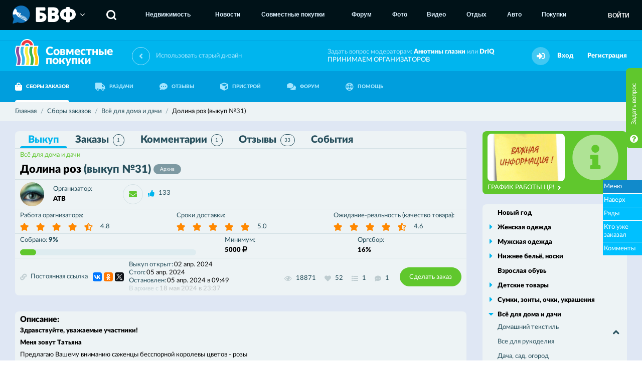

--- FILE ---
content_type: text/html; charset=utf-8
request_url: https://sp.bvf.ru/purchase/vsedladoma/620477/
body_size: 8988
content:
<!DOCTYPE html>
<html>
<head>
<meta http-equiv="Content-Type" content="text/html; charset=utf-8"> 
<meta name="description" content="Купить Долина роз по низким ценам в совместной закупке. Выгодные предложения закупок на сайте совместных покупок в Воронеже и Черноземье." />
<meta name="keywords" content="" />

<meta property="og:title" content="Долина роз (выкуп №31) - совместные закупки. Оставить заказ на sp.bvf.ru по оптовой цене." />
<meta property="og:description" content="Купить Долина роз по низким ценам в совместной закупке. Выгодные предложения закупок на сайте совместных покупок в Воронеже и Черноземье." />
<meta property="og:image" content="http://sp.bvf.ru/image/photos/4e/e7/ff/37249978_s2.jpg" />

<meta id="metaViewport" name="viewport" content="width=device-width, maximum-scale=2.0, user-scalable=yes" />
<link rel="apple-touch-icon" sizes="180x180" href="/apple-touch-icon.png">
<link rel="icon" type="image/png" sizes="32x32" href="/favicon-32x32.png">
<link rel="icon" type="image/png" sizes="16x16" href="/favicon-16x16.png">
<link rel="manifest" href="/site.webmanifest">
<meta name="msapplication-TileColor" content="#00B5EE">
<meta name="theme-color" content="#00B5EE">

<noscript><meta http-equiv="refresh" content="0; URL=/nojs.html"></noscript>
<!--[if lt IE 9]><meta http-equiv="refresh" content="0; URL=/nojs.html"><![endif]-->
<meta name='yandex-verification' content='7c2637515f5ebc5e' />
<meta name='wmail-verification' content='ef768e8eb195cf9f' />
<meta name="google-site-verification" content="MNF_Ve53PDlIA8NyPO24Nx0frrPpMf355LITv8vyjB4" />

<script>
var User = {"userid":0,"username":"","securitytoken":"guest","avatar":{"url":false,"updated":false}};
</script>


<link rel="shortcut icon" type="image/x-icon" href="/favicon.ico" />
<title>Долина роз (выкуп №31) - совместные закупки. Оставить заказ на sp.bvf.ru по оптовой цене.</title>
<link href="/css/fontawesome/all.css" rel="stylesheet" type="text/css" />
<link href="/css/fontawesome/v4-shims.css" rel="stylesheet" type="text/css" />
<link href="/assets7851/css/style.css" rel="stylesheet" type="text/css" />
<link href="/assets7851/css/fix.css" rel="stylesheet" type="text/css" />
<link href="/assets7851/css/schmuck.css" rel="stylesheet" type="text/css" />
<link href="/ajax/blocks/css/" rel="stylesheet" type="text/css" />
<link href="/img/emojione/sprites/emojione-sprite-24.min.css" rel="stylesheet" type="text/css" />

<script type="text/javascript" src="/js/jquery-3.2.1.min.js"></script>
<script type="text/javascript" src="/js/jquery.fancybox.min.js"></script>
<script type="text/javascript" src="/js/jquery-ui.js"></script>
<script type="text/javascript" src="/js/js.cookie.js"></script>
<script type="text/javascript" src="/js/libs.js"></script>
<script type="text/javascript" src="/js/autosize.min.js"></script>
<script type="text/javascript" src="/js/popup.js"></script>
<script type="text/javascript" src="/js/makeup.js"></script>
<script type="text/javascript" src="/assets7851/js/logic.js"></script>
<script type="text/javascript" src="/js/emojione.min.js"></script>
<script type="text/javascript" src="/js/emojionearea.js"></script>
<script type="text/javascript" src="https://yastatic.net/share2/share.js"></script>

</head>
<body>
<!-- Yandex.Metrika counter ALL PROJECTS -->
<script type="text/javascript">
(function (d, w, c) {
    (w[c] = w[c] || []).push(function() {
        try {
            w.yaCounter27192032 = new Ya.Metrika({id:27192032,
                    clickmap:true,
                    trackLinks:true,
                    accurateTrackBounce:true});
        } catch(e) { }
    });

    var n = d.getElementsByTagName("script")[0],
        s = d.createElement("script"),
        f = function () { n.parentNode.insertBefore(s, n); };
    s.type = "text/javascript";
    s.async = true;
    s.src = (d.location.protocol == "https:" ? "https:" : "http:") + "//mc.yandex.ru/metrika/watch.js";

    if (w.opera == "[object Opera]") {
        d.addEventListener("DOMContentLoaded", f, false);
    } else { f(); }
})(document, window, "yandex_metrika_callbacks");
</script>
<noscript><div><img src="//mc.yandex.ru/watch/27192032" style="position:absolute; left:-9999px;" alt="" /></div></noscript>
<!-- /Yandex.Metrika counter -->

<!-- Yandex.Metrika counter -->
<script type="text/javascript">
(function (d, w, c) {
    (w[c] = w[c] || []).push(function() {
        try {
            w.yaCounter27193739 = new Ya.Metrika({id:27193739,
                    webvisor:true,
                    clickmap:true,
                    trackLinks:true,
                    accurateTrackBounce:true});
        } catch(e) { }
    });

    var n = d.getElementsByTagName("script")[0],
        s = d.createElement("script"),
        f = function () { n.parentNode.insertBefore(s, n); };
    s.type = "text/javascript";
    s.async = true;
    s.src = (d.location.protocol == "https:" ? "https:" : "http:") + "//mc.yandex.ru/metrika/watch.js";

    if (w.opera == "[object Opera]") {
        d.addEventListener("DOMContentLoaded", f, false);
    } else { f(); }
})(document, window, "yandex_metrika_callbacks");
</script>
<noscript><div><img src="//mc.yandex.ru/watch/27193739" style="position:absolute; left:-9999px;" alt="" /></div></noscript>
<!-- /Yandex.Metrika counter -->

<!-- Rating@Mail.ru counter -->
<script type="text/javascript">
var _tmr = _tmr || [];
_tmr.push({id: "2068878", type: "pageView", start: (new Date()).getTime()});
(function (d, w) {
   var ts = d.createElement("script"); ts.type = "text/javascript"; ts.async = true;
   ts.src = (d.location.protocol == "https:" ? "https:" : "http:") + "//top-fwz1.mail.ru/js/code.js";
   var f = function () {var s = d.getElementsByTagName("script")[0]; s.parentNode.insertBefore(ts, s);};
   if (w.opera == "[object Opera]") { d.addEventListener("DOMContentLoaded", f, false); } else { f(); }
})(document, window);
</script><noscript><div style="position:absolute;left:-10000px;">
<img src="//top-fwz1.mail.ru/counter?id=2068878;js=na" style="border:0;" height="1" width="1" alt="Рейтинг@Mail.ru" />
</div></noscript>
<!-- //Rating@Mail.ru counter -->

<!-- Rating@Mail.ru counter -->
<script type="text/javascript">
var _tmr = _tmr || [];
_tmr.push({id: "838262", type: "pageView", start: (new Date()).getTime()});
(function (d, w) {
   var ts = d.createElement("script"); ts.type = "text/javascript"; ts.async = true;
   ts.src = (d.location.protocol == "https:" ? "https:" : "http:") + "//top-fwz1.mail.ru/js/code.js";
   var f = function () {var s = d.getElementsByTagName("script")[0]; s.parentNode.insertBefore(ts, s);};
   if (w.opera == "[object Opera]") { d.addEventListener("DOMContentLoaded", f, false); } else { f(); }
})(document, window);
</script><noscript><div style="position:absolute;left:-10000px;">
<img src="//top-fwz1.mail.ru/counter?id=838262;js=na" style="border:0;" height="1" width="1" alt="Рейтинг@Mail.ru" />
</div></noscript>
<!-- //Rating@Mail.ru counter -->

<!-- Rating@Mail.ru counter-->
<script type="text/javascript">
var _tmr = window._tmr || (window._tmr = []);
_tmr.push({id: "2769349", type: "pageView", start: (new Date()).getTime()});
(function (d, w, id) {
  if (d.getElementById(id)) return;
  var ts = d.createElement("script"); ts.type = "text/javascript"; ts.async = true; ts.id = id;
  ts.src = (d.location.protocol == "https:" ? "https:" : "http:") + "//top-fwz1.mail.ru/js/code.js";
  var f = function () {var s = d.getElementsByTagName("script")[0]; s.parentNode.insertBefore(ts, s);};
  if (w.opera == "[object Opera]") { d.addEventListener("DOMContentLoaded", f, false); } else { f(); }
})(document, window, "topmailru-code");
</script><noscript><div style="position:absolute;left:-10000px;">
<img src="//top-fwz1.mail.ru/counter?id=2769349;js=na" style="border:0;" height="1" width="1" 
alt="Рейтинг@Mail.ru" />
</div></noscript>
<!-- //Rating@Mail.ru counter -->

<!-- BVFMENU BEGIN -->
<div id="BVFMenuV2">
	<script>jQuery.getScript('https://service.bvf.ru/listen/bvfmenuv2/?userid=0&securitytoken=guest');</script>
</div>
<!-- BVFMENU END -->


<div class="top">
	<div class="wrapper">
		<div class="top-blocks">
			<div style="padding-top: 60px; width: 100%;">
	<div style="margin: 3px auto; width: 728px;">
		<ins data-revive-zoneid="94" data-revive-id="ccbcedc91e937f5014b300b648a645f8"></ins>
		<script async src="https://bvf.ru/ox/www/delivery/asyncjs.php"></script>
	</div>
	<div style="margin: 3px auto; width: 800px;">
		<ins data-revive-zoneid="80" data-revive-id="ccbcedc91e937f5014b300b648a645f8"></ins>
		<script async src="https://bvf.ru/ox/www/delivery/asyncjs.php"></script>
	</div>
	
	<div style="margin: 3px auto; width: 800px;">
		<ins data-revive-zoneid="108" data-revive-id="ccbcedc91e937f5014b300b648a645f8"></ins>
		<script async src="https://bvf.ru/ox/www/delivery/asyncjs.php"></script>
	</div>
	
	<div style="width: 930px; margin: 0 auto;">
	
		<div style="float: left; margin: 0 5px;">
			<ins data-revive-zoneid="105" data-revive-id="ccbcedc91e937f5014b300b648a645f8"></ins>
			<script async src="https://bvf.ru/ox/www/delivery/asyncjs.php"></script>
		</div>
		
		<div style="float: left; margin: 0 5px;">
			<ins data-revive-zoneid="106" data-revive-id="ccbcedc91e937f5014b300b648a645f8"></ins>
			<script async src="https://bvf.ru/ox/www/delivery/asyncjs.php"></script>
		</div>
		
		<div style="float: left; margin: 0 5px;">
			<ins data-revive-zoneid="107" data-revive-id="ccbcedc91e937f5014b300b648a645f8"></ins>
			<script async src="https://bvf.ru/ox/www/delivery/asyncjs.php"></script>
		</div>
		
		<div class="clear"></div>
	</div>
	
</div>
		</div>
	</div>
</div>
<header class="header " id="top">
	<div class="header-first">
		<div class="wrapper">
			<a href="/" class="logo">
				<img src="/img/logo.png" alt="Совместные покупки">
				<span class="logo-text">
					Совместные
					<br>
					покупки
				</span>
			</a>
			<a href="http://sp2.bvf.ru/r/?url=%2Fpurchase%2Fvsedladoma%2F620477%2F" class="link-back-version">
	<i class="fa fa-angle-left"></i>
	<span class="link-back-version-text">
		Использовать старый дизайн
	</span>
</a>
			<div class="header-right">
				<div class="header-text">
					Задать вопрос модераторам: <a href="#" class="black js-private" data-recipient="98172">Анютины глазки</a> или <a href="#" class="black js-private" data-recipient="6">DrIQ</a><br>
					<a href="https://docs.google.com/forms/d/1IWT0A_-IE2LqncQ5sWzA_NmwWrzYYlzheB75Lj95VTk/edit" target="_blank">
						ПРИНИМАЕМ ОРГАНИЗАТОРОВ
					</a>
				</div>
				
				
				<div class="header-alert hidden">
					<a href="#" class="header-alert-button">
						<i class="fa fa-bell"></i>
					</a>
				</div>
				
				<div class="header-user">
	<div class="header-user-acts">
		<div class="header-alert">
			<button type="button" class="header-alert-button">
				<i class="fa fa-sign-in"></i>
			</button>
		</div>
		<a href="/login/" class="header-user-link">
			Вход
		</a>
		<a href="/reg/register/" class="header-user-link" title="Пройти несложную регистрацию">
			Регистрация
		</a>
	</div>
</div>
			</div>
		</div>
	</div>
	<div class="header-second">
		<div class="wrapper">
			<nav class="nav ">
				<ul>
					<li>
						<a href="/purchase/" class="nav-link active">
							<i class="fa fa-shopping-bag"></i>
							СБОРЫ ЗАКАЗОВ
						</a>
					</li>
					<li>
						<a href="/cabinet/distrib/my/" class="nav-link ">
							<i class="fa fa-truck"></i>
							РАЗДАЧИ
						</a>
					</li>
					<li>
						<a href="/feedback/" class="nav-link ">
							<i class="fa fa-commenting"></i>
							ОТЗЫВЫ
						</a>
					</li>
					<li>
						<a href="/pristrom/" class="nav-link ">
							<i class="fa fa-cube"></i>
							ПРИСТРОЙ
						</a>
					</li>
					<li>
						<a href="http://bvf.ru/forum/forumdisplay.php?f=578" target="_blank" class="nav-link">
							<i class="fa fa-comments"></i>
							ФОРУМ
						</a>
					</li>
					<li>
						<a href="/help/" class="nav-link ">
							<i class="fa fa-life-ring"></i>
							ПОМОЩЬ
						</a>
					</li>
					
				</ul>
			</nav>
			
		</div>
	</div>
</header>

<div class="breadcrumb-section">
	<div class="wrapper">
		<div class="breadcrumb" itemscope itemtype="http://data-vocabulary.org/Breadcrumb">
    <a href="/" itemprop="url">
        <span itemprop="title">Главная</span>
    </a>
    <span itemprop="child" itemscope itemtype="http://data-vocabulary.org/Breadcrumb">
    <a href="/purchase/" itemprop="url">
    <span itemprop="title">Сборы заказов</span>
</a>
    <span itemprop="child" itemscope itemtype="http://data-vocabulary.org/Breadcrumb">
    <a href="/purchase/vsedladoma/" itemprop="url">
    <span itemprop="title">Всё для дома и дачи</span>
</a>
    <span itemprop="child" itemscope itemtype="http://data-vocabulary.org/Breadcrumb">
    <span itemprop="title">Долина роз (выкуп №31)</span>
    
</span>
</span>
</span>
</div>
	</div>
</div>

<div class="optional">
	<div class="optional-in">
		<div class="wrapper">
		
			<div class="left">
				<div class="some-block archive " id="mainInfo">
	<div class="some-block-sections js-sticky">
		<ul>
			<li>
				<a href="/purchase/vsedladoma/620477/" class="js-contentTab active">
					Выкуп
				</a>
			</li>
			<li>
				<a href="/purchase/vsedladoma/620477/orders/" class="js-contentTab ">
					Заказы
					<span class="some-block-sections-num ">1</span>
				</a>
			</li>
			<li>
				<a href="/purchase/vsedladoma/620477/comments/" class="js-contentTab ">
					Комментарии
					<span class="some-block-sections-num js-countComment ">1</span>
				</a>
			</li>
			<li>
				<a href="/feedback/vsedladoma/25749/">
					Отзывы
					<span class="some-block-sections-num ">33</span>
				</a>
			</li>
			<li>
				<a href="/purchase/vsedladoma/620477/feed/" class="js-contentTab ">
					События
				</a>
			</li>
		</ul>
	</div>

	<div class="some-block-main">
		<div class="some-block-main-heading">
			<a href="/purchase/vsedladoma/" class="some-block-main-category">
				Всё для дома и дачи
			</a>
			<div class="flex-right">
				
			</div>
		</div>
		<div class="some-block-main-title h-inherit">
			<h2>
				Долина роз <span class="grey">(выкуп&nbsp;№31)</span>
				<span class="text-label">
					Архив
				</span>
			</h2>
			
			
			
		</div>
	</div>

	<div class="some-block-user">
	    <div class="user-block in-col">
            <div class="user-block-image image-round s48">
                <img src="//bvf.ru/forum/customavatars/avatar124635_1.gif" alt="АТВ">
            </div>
            <div class="user-block-content">
                <div class="meta in-row">
                    <div class="meta-name">
                        Организатор:
                    </div>
                    <div class="meta-value">
                        <a href="/profile/124635/" class="black">
                            АТВ
                        </a>
                    </div>
                </div>
            </div>
            <div class="flex-right">
            	<button type="button" class="button-icon js-private js-tooltip" title="Написать личное сообщение АТВ" data-recipient="124635" data-ransom="620477">
                    <i class="fa fa-envelope" aria-hidden="true"></i>
                </button>
                
                <div class="reputation js-reputation " data-userid="124635">
    
    <div class="reputation-block">
        
        <div class="user-block-meta">
            <div class="text-icons">
                <div class="text-icons-in">
                    <div class="text-icon">
    <button type="button" class="fa fa-thumbs-up js-thanks js-tooltip" title="Поблагодарить пользователя" disabled="disabled"></button>
    <a href="/thanks/to/124635/" class="js-tooltip" title="Благодарности пользователя">133</a>
</div>
                    
                    
                </div>
            </div>
        </div>
    </div>
</div>
            </div>
        </div>
        
        <div class="flex-right">
            <div class="user-block-actions">
            	
                
                
            </div>
        </div>
    </div>
    
    <div class="some-block-details">
		<div class="meta in-row">
	<div class="meta-name">
		Работа орагнизатора:
	</div>
	<div class="stars" data-purchase="25749" data-type="1">
    <button type="button" class="js-rating fa fa-star active " data-ball="1"></button><button type="button" class="js-rating fa fa-star active " data-ball="2"></button><button type="button" class="js-rating fa fa-star active " data-ball="3"></button><button type="button" class="js-rating fa fa-star active " data-ball="4"></button><button type="button" class="js-rating fa fa-star-half-alt active " data-ball="5"></button>
    <button class="stars-text js-tooltip " title="Рейтинг закупки">
        4.8
    </button>
</div>
</div><div class="meta in-row">
	<div class="meta-name">
		Сроки доставки:
	</div>
	<div class="stars" data-purchase="25749" data-type="2">
    <button type="button" class="js-rating fa fa-star active " data-ball="1"></button><button type="button" class="js-rating fa fa-star active " data-ball="2"></button><button type="button" class="js-rating fa fa-star active " data-ball="3"></button><button type="button" class="js-rating fa fa-star active " data-ball="4"></button><button type="button" class="js-rating fa fa-star active " data-ball="5"></button>
    <button class="stars-text js-tooltip " title="Рейтинг закупки">
        5.0
    </button>
</div>
</div><div class="meta in-row">
	<div class="meta-name">
		Ожидание-реальность (качество товара):
	</div>
	<div class="stars" data-purchase="25749" data-type="3">
    <button type="button" class="js-rating fa fa-star active " data-ball="1"></button><button type="button" class="js-rating fa fa-star active " data-ball="2"></button><button type="button" class="js-rating fa fa-star active " data-ball="3"></button><button type="button" class="js-rating fa fa-star active " data-ball="4"></button><button type="button" class="js-rating fa fa-star-half-alt active " data-ball="5"></button>
    <button class="stars-text js-tooltip " title="Рейтинг закупки">
        4.6
    </button>
</div>
</div>
	</div>

	<div class="some-block-details">

		<div class="meta in-row">
			<div class="meta-name">
                <span class="meta-name-span">
                    Собрано:
                    <span class="black">9%</span>
                </span>
                
				
			</div>
			<div class="progressbar">
				<div class="progressbar-done" style="width: 9%"></div>
			</div>
		</div>

		<div class="meta in-row">
			<div class="meta-name">
				Минимум:
			</div>
			<div class="meta-value">
				<span class="black">5000</span>
				<i class="fa fa-ruble"></i>
			</div>
		</div>

		<div class="meta in-row">
			<div class="meta-name">
				Оргсбор:
			</div>
			<div class="meta-value">
				<span class="black">16%</span>
			</div>
		</div>
	</div>

	<div class="some-block-actions">
	    <a href="/purchase/direct/25749/" class="text-icon">
	        <i class="fa fa-chain"></i>
        	Постоянная ссылка
        </a>
        <div class="some-block-actions-frame">
            <span id="yaShare"></span>

<script type="text/javascript">
$(function(){
	if (typeof(Ya) != 'undefined'){
		Ya.share2('yaShare', {
			content: {
				url: 'http://sp.bvf.ru/purchase/vsedladoma/620477/',
		        title: 'Долина роз (выкуп №31) [sp.bvf.ru]',
		        description: 'Долина роз (выкуп №31) [sp.bvf.ru]',
		        image: 'http://sp.bvf.ru/image/photos/4e/e7/ff/37249978_s2.jpg'
			},
			theme: {
				services: 'vkontakte,facebook,odnoklassniki,gplus,twitter',
				counter: true,
				lang: 'ru',
				limit: 5,
				size: 's',
				bare: false
		    }
		});
	}
});
</script>
        </div>
        
        <div class="meta-stack">
	        <div class="meta">
				<div class="meta-name">
					Выкуп открыт:
				</div>
				<div class="meta-value">
					02 апр. 2024
				</div>
			</div>
			<div class="meta">
	<div class="meta-name">
		Стоп:
	</div>
	<div class="meta-value">
		05 апр. 2024
	</div>
</div>
<div class="meta">
	<div class="meta-name">
		Остановлен:
	</div>
	<div class="meta-value">
		05 апр. 2024 в&nbsp;09:49
	</div>
</div>
			<div class="meta disabled">
	<div class="meta-name">
		В архиве с
	</div>
	<div class="meta-value">
		18 мая 2024 в&nbsp;23:37
	</div>
</div>
		</div>
		
		<div class="flex-right">
			<div class="text-icons">
				<div class="text-icons-in">
					<div class="text-icon ">
						<i class="fa fa-eye js-tooltip" aria-hidden="true" title="Количество просмотров"></i>
						<span>18871</span>
					</div>
					<button type="button" class="text-icon no-hover  " data-type="1" data-item="25749">
						<i class="fa fa-heart js-tooltip" aria-hidden="true" title="Количество подписок на закупку"></i>
						<span>52</span>
					</button>
					<div class="text-icon ">
						<i class="fa fa-list js-tooltip" aria-hidden="true" title="Количество заказов"></i>
						<span>1</span>
					</div>
					<div class="text-icon ">
						<i class="fa fa-commenting js-tooltip" aria-hidden="true" title="Количество комментариев"></i>
						<span class="js-countComment">1</span>
					</div>
				</div>
			</div>
			
            <button type="button" class="button filled green js-addOrder">
                Сделать заказ
            </button>
        </div>
	</div>

</div>

<div id="tabContent">
	<div class="optional-white standart">
	<div class="visual-content lh24">
		<h3>Описание:</h3>
		<div>
			<span class="fontSize20"><span class="fontColor53"><strong><span class="alignCenter">Здравствуйте, уважаемые участники!<br/>
Меня зовут Татьяна<br/>
</span></strong></span></span><br/>
<span class="fontSize20"><span class="fontSize16">Предлагаю Вашему вниманию саженцы бесспорной королевы цветов - розы</span></span><br/>
<span class="alignCenter"><strong><span class="fontColor53"><span class="fontSize22">Цветочных всем покупок!</span></span></strong></span>
		</div>
		<h4>Условия выкупа:</h4>
		<div>
			<span class="fontSize20">1. Минимальная партия - 5000 руб<br/>
2. Орг - 16%.<br/>
3. ТР на всех. <br/>
4. Выбираем в рядах. <br/>
5. После СТОПА заказ не снимаю.<br/>
6. Оплата в течении 2-х дней после выставления счета на карту.<br/>
</span>
		</div>
		<h4>Раздаётся из црЦ, црС, црЛ</h4>
		
		
		
		
		<div class="text-icon">
			<i class="fa fa-history"></i>
			<a href="/purchase/history/25749/" target="_blank">История выкупов этой закупки</a>
		</div>
		
		
		
		
		<div class="gallery">
	<ul>
		<li>
    <a href="/image/photos/4e/e7/ff/37249978_s2.jpg" class="hover-zoom" data-fancybox="ransom620477" rel="ransom620477">
        <img data-src="/image/photos/4e/e7/ff/37249978_s0.jpg" class="js-lazy" alt="">
    </a>
</li>
	</ul>
</div>
	</div>
</div>

<div id="seriesList" data-ransom="620477">
	<div class="optional-white loader">
		<div class="loader-icon">
			<i class="fa fa-spinner fa-pulse"></i>
		</div>
	</div>
</div>

<div class="optional-white">
	<div class="catalog-meta">
		<div class="catalog-meta-side"></div>
		<div class="catalog-meta-center">
			<div class="button-loader">
				<div class="button-loader-button">
					<a href="/purchase/vsedladoma/620477/comments/" class="button p40 filled green js-contentTab">
						Комментировать
					</a>
					<a href="#mainInfo" class="button p40 filled green js-anchor">
						Наверх
					</a>
				</div>
			</div>
		</div>
		<div class="catalog-meta-side"></div>
	</div>
</div>



<script>
$(function(){
	//Ряды
	Series.List.init();
	//Вложения
	Purchase.Includes.view();
	//Форма заказа
	Orders.Form.init();
});
</script>
</div>

<div class="fly_menu ext1">
	<span>Меню</span>
	<div class="items">
		<a href="#mainInfo" class="js-anchor">Наверх</a>
	    <a href="/purchase/vsedladoma/620477/#seriesList" class="js-contentTab">Ряды</a>
	    <a href="/purchase/vsedladoma/620477/orders/" class="js-contentTab">Кто уже заказал</a>
	    <a href="/purchase/vsedladoma/620477/comments/" class="js-contentTab">Комменты</a>
	</div>
</div>

<script>
$(function(){
	Purchase.View();
});
</script>
			</div>
			
			<div class="right">
				<div class="right-message green">
	<div class="right-message-image">
		<a href="/announce/65/?from=banner">
			<img src="/image/photos/76/08/49/42141012_s3.jpg">
		</a>
	</div>
	<a href="/announce/65/?from=banner" class="right-message-button">
		ГРАФИК РАБОТЫ ЦР!
		<i class="fa fa-angle-right"></i>
	</a>
	<div class="right-message-icon up">
		<i class="fa fa-info-circle"></i>
	</div>
</div>
				
				<div class="sideMenu">
	<ul>
	<li class="single">
	<a href="/purchase/nyear/">Новый год</a>
	
</li><li class="">
	<a href="/purchase/zhenskayaodezhda/">Женская одежда</a>
	<ul>
	<li class="">
	<a href="/purchase/zhenskayaodezhda/kupalnikz/">Купальники</a>
	
</li><li class="">
	<a href="/purchase/zhenskayaodezhda/officestzh/">Офисный стиль</a>
	
</li><li class="">
	<a href="/purchase/zhenskayaodezhda/zhensverh/">Верхняя одежда</a>
	
</li><li class="">
	<a href="/purchase/zhenskayaodezhda/domashnyaa/">Домашняя и спортивная</a>
	
</li><li class="">
	<a href="/purchase/zhenskayaodezhda/golovnie/">Головные уборы, шарфы</a>
	
</li><li class="">
	<a href="/purchase/zhenskayaodezhda/beremenn/">Для беременных</a>
	
</li>
</ul>
</li><li class="">
	<a href="/purchase/muzhskayaod/">Мужская одежда</a>
	<ul>
	<li class="">
	<a href="/purchase/muzhskayaod/verhnaa/">Верхняя одежда</a>
	
</li>
</ul>
</li><li class="">
	<a href="/purchase/nizhnbe/">Нижнее бельё, носки</a>
	<ul>
	<li class="">
	<a href="/purchase/nizhnbe/noskis/">Носки</a>
	
</li>
</ul>
</li><li class="single">
	<a href="/purchase/vzroslob/">Взрослая обувь</a>
	
</li><li class="">
	<a href="/purchase/detskiet/">Детские товары</a>
	<ul>
	<li class="">
	<a href="/purchase/detskiet/detskod/">Детская одежда</a>
	
</li><li class="">
	<a href="/purchase/detskiet/detskob/">Детская обувь</a>
	
</li><li class="">
	<a href="/purchase/detskiet/detskigr/">Игрушки, развивающие игры</a>
	
</li><li class="">
	<a href="/purchase/detskiet/detskprochie/">Прочие детские товары</a>
	
</li>
</ul>
</li><li class="">
	<a href="/purchase/sumkiaccess/">Сумки, зонты, очки, украшения</a>
	<ul>
	<li class="">
	<a href="/purchase/sumkiaccess/ukrashenia/">Ювелирные украшения и бижутерия</a>
	
</li><li class="">
	<a href="/purchase/sumkiaccess/sumkiz/">Сумки</a>
	
</li><li class="">
	<a href="/purchase/sumkiaccess/ochkiss/">Очки</a>
	
</li>
</ul>
</li><li class="active">
	<a href="/purchase/vsedladoma/">Всё для дома и дачи</a>
	<ul>
	<li class="">
	<a href="/purchase/vsedladoma/domtextil/">Домашний текстиль</a>
	
</li><li class="">
	<a href="/purchase/vsedladoma/rukodel/">Все для рукоделия</a>
	
</li><li class="">
	<a href="/purchase/vsedladoma/dachasad/">Дача, сад, огород</a>
	
</li><li class="">
	<a href="/purchase/vsedladoma/dombatovaya/">Бытовая техника</a>
	
</li><li class="">
	<a href="/purchase/vsedladoma/domposuda/">Посуда</a>
	
</li><li class="">
	<a href="/purchase/vsedladoma/interior/">Интерьер</a>
	
</li>
</ul>
</li><li class="single">
	<a href="/purchase/otdyhsport/">Все для отдыха и спорта</a>
	
</li><li class="single">
	<a href="/purchase/bytovayahimia/">Бытовая химия</a>
	
</li><li class="single">
	<a href="/purchase/parfume/">Парфюмерия, косметика</a>
	
</li><li class="">
	<a href="/purchase/inostrzakup/">Закупки с иностранных сайтов</a>
	<ul>
	<li class="">
	<a href="/purchase/inostrzakup/inostrodezhdaobu/">Одежда и обувь</a>
	
</li><li class="">
	<a href="/purchase/inostrzakup/taobao/">Taobao</a>
	
</li>
</ul>
</li><li class="">
	<a href="/purchase/produkty/">Продукты питания и всякие полезности</a>
	<ul>
	<li class="">
	<a href="/purchase/produkty/myasomolochn/">Мясомолочное</a>
	
</li><li class="">
	<a href="/purchase/produkty/sladosti/">Сладости</a>
	
</li><li class="">
	<a href="/purchase/produkty/prochie/">Прочие</a>
	
</li>
</ul>
</li><li class="">
	<a href="/purchase/prochietov/">Прочие товары, закупки с большим выбором товаров</a>
	<ul>
	<li class="">
	<a href="/purchase/prochietov/prochiezdorove/">Товары для красоты и здоровья</a>
	
</li><li class="">
	<a href="/purchase/prochietov/prochiezhivotn/">Товары для животных</a>
	
</li><li class="">
	<a href="/purchase/prochietov/suvenirs/">Сувениры</a>
	
</li>
</ul>
</li><li class="single">
	<a href="/purchase/blagotvor/">Благотворительные закупки</a>
	
</li><li class="single">
	<a href="/purchase/auto/">Всё для авто</a>
	
</li><li class="single">
	<a href="/purchase/pets/">Всё для животных</a>
	
</li><li class="single">
	<a href="/purchase/orgpristroy/">Пристрой от ОРГов</a>
	
</li><li class="single">
	<a href="/purchase/sadovod/">Садовод</a>
	
</li><li class="single">
	<a href="/purchase/blackfriday/">Чёрная пятница</a>
	
</li>
</ul>
</div>
				<div class="sideMenu simple">
	<ul>
		<li class="">
	<a href="http://bvf.ru/forum/showthread.php?t=583635" target="_blank">Рабочие моменты СП</a>
</li><li class="">
	<a href="/zr/" target="_blank">Графики работы ЦР</a>
</li><li class="">
	<a href="/deliveryman/" target="_blank">Телефоны доставщиков</a>
</li><li class="">
	<a href="https://online.sberbank.ru/CSAFront/index.do" target="_blank">Сбербанк-онлайн</a>
</li><li class="">
	<a href="https://t.me/spBVFru" target="_blank">Чат распродаж в ТГ</a>
</li><li class="">
	<a href="https://vk.com/spbvfru" target="_blank">Мы ВКОНТАКТЕ</a>
</li><li class="">
	<a href="https://www.facebook.com/groups/393137067507127/" target="_blank">Мы в Facebook</a>
</li><li class="">
	<a href="http://vrntube.ru/broadcast/spliz" target="_blank">Видео из ЦРС</a>
</li><li class="">
	<a href="/rules.html" target="_blank">Правила</a>
</li><li class="separator"></li><li class="">
	<a href="/levels/" target="">Уровни пользователей</a>
</li><li class="">
	<a href="/thanks/" target="">Благодарности</a>
</li>
	</ul>
</div>
			</div>
			
		</div>
	</div>
</div>

<footer class="footer-section">
	<div class="footer-first">
		<div class="wrapper">
			<div class="footer-left">
				<a href="/" class="logo small">
					<img src="/img/logo.png" alt="Совместные покупки">
					<span class="logo-text">
						Совместные
						<br>
						покупки
					</span>
				</a>
				<div class="footer-copyright">
					© 2026 Все права защищены
				</div>
				<a href="http://sp2.bvf.ru" class="link-back-version">
	<i class="fa fa-angle-left"></i>
	<span class="link-back-version-text">
		Старая версия сайта
	</span>
</a>
				<div class="soc-links">
					<div class="soc-links-in">
						<a href="https://vk.com/spbvfru" class="soc-link">
	<i class="fa fa-vk"></i>
</a><a href="https://t.me/spBVFru" class="soc-link">
	<i class="fa fa-telegram"></i>
</a><a href="https://www.facebook.com/groups/393137067507127/" class="soc-link">
	<i class="fa fa-facebook"></i>
</a>
						<button type="button" id="installPWA" class="soc-link hidden">
							<i class="fa fa-mobile"></i>
						</button>
					</div>
				</div>
			</div>
			<div class="footer-menu">
				<ul>
					<li><a href="/purchase/">СБОРЫ ЗАКАЗОВ</a></li>
					<li><a href="/distrib/">РАЗДАЧИ</a></li>
					<li><a href="/feedback/">ОТЗЫВЫ</a></li>
					<li><a href="/pristrom/">ПРИСТРОЙ</a></li>
					<li><a href="http://bvf.ru/forum/forumdisplay.php?f=578">ФОРУМ</a></li>
					<li><a href="/help/">ПОМОЩЬ</a></li>
					<li><a href="https://docs.google.com/forms/d/1IWT0A_-IE2LqncQ5sWzA_NmwWrzYYlzheB75Lj95VTk/edit" target="_blank">ПРИНИМАЕМ ОРГАНИЗАТОРОВ</a></li>
					<li><a href="/pvz/">ПРИГЛАШАЕМ ПУНКТЫ ВЫДАЧИ К СОТРУДНИЧЕСТВУ</a></li>
				</ul>
			</div>
			<div class="footer-links">
				<div class="footer-links-block">
					
				</div>
				<div class="footer-links-block">
	<ul>
		<li><a href="https://reklama.bvf.ru">Реклама</a></li><li><a href="/rules.html">Правила ресурса</a></li><li><a href="/offer/">Договор - оферта</a></li><li><a href="/inspection.html">Информация для проверяющих органов</a></li>
	</ul>
</div>
			</div>
			<div class="footer-right">
	<div class="footer-stats">
		<div class="footer-stat">
			<div class="footer-stat-name">
				Пользователей
				<br>
				на сайте:
			</div>
			<div class="popup-inner-parent to-top to-right">
				<button class="footer-stat-value popup-inner-trigger" type="button">
					78
				</button>
				<div class="popup-inner">
					<div class="popup-inner-in">
						<div class="users-string">
							<div class="scroller-wr">
								<div class="scroller">
									<div class="scroller-in">
										<div class="users-string-in">
											
										</div>
									</div>
								</div>
							</div>
						</div>
					</div>
				</div>
			</div>
		</div>
		<div class="footer-stat">
			<div class="footer-stat-name">
				Из них
				<br>
				организаторов:
			</div>
			<div class="popup-inner-parent to-top to-right">
				<button class="footer-stat-value popup-inner-trigger" type="button">
					9
				</button>
				<div class="popup-inner">
					<div class="popup-inner-in">
						<div class="users-string">
							<div class="scroller-wr">
								<div class="scroller">
									<div class="scroller-in">
										<div class="users-string-in">
											
										</div>
									</div>
								</div>
							</div>
						</div>
					</div>
				</div>
			</div>
		</div>
		<div class="footer-stat">
			<div class="footer-stat-name">
				На этой
				<br>
				странице
			</div>
			<div class="popup-inner-parent to-top to-right">
				<button class="footer-stat-value popup-inner-trigger" type="button">
					0
				</button>
				<div class="popup-inner">
					<div class="popup-inner-in">
						<div class="users-string">
							<div class="scroller-wr">
								<div class="scroller">
									<div class="scroller-in">
										<div class="users-string-in">
											
										</div>
									</div>
								</div>
							</div>
						</div>
					</div>
				</div>
			</div>
		</div>
	</div>
</div>
		</div>
	</div>
	<div class="footer-second">
		<div class="wrapper">
			<div class="footer-second-text">
				Сайт работает на движке
				<a href="http://sp4u.ru">СП-Протон</a>
			</div>
			<div class="footer-second-counter">
				<span class="counter">
<!-- Rating@Mail.ru logo -->
<a href="//top.mail.ru/jump?from=2068878">
<img src="//top-fwz1.mail.ru/counter?id=2068878;t=499;l=1" 
style="border:0;" height="31" width="88" alt="Рейтинг@Mail.ru" /></a>
<!-- //Rating@Mail.ru logo -->
</span>
		
<span class="counter">
<!-- Rating@Mail.ru logo -->
<a href="//top.mail.ru/jump?from=838262">
<img src="//top-fwz1.mail.ru/counter?id=838262;t=605;l=1" 
style="border:0;" height="40" width="88" alt="Рейтинг@Mail.ru" /></a>
<!-- //Rating@Mail.ru logo -->
</span>

<span class="counter">
<a href="//vrn.semantica.in/" style="display:inline-block;width:124px;height:36px;text-decoration:none;" title="Продвижение сайта в SEMANTICA">
<img src="//bvf.ru/img/semantica.png" width="124" height="36" alt="SEMANTICA" />
</a>
</span>
			</div>
			<div class="footer-second-right">
				<a href="https://apps.apple.com/us/app/совместные-покупки-бвф-сп-бвф/id1473791603?l=ru&ls=1" target="_blank" class="footer-second-button i-apple">
	App Store
</a>
				<a href="https://play.google.com/store/apps/details?id=ru.sp.bvf" target="_blank" class="footer-second-button i-play">
	Google Play
</a>
			</div>
		</div>
	</div>
</footer>

<button class="button-question js-askQuestion" type="button">
	<span class="button-question-text">
		<span class="button-question-text-in">
			Задать вопрос
		</span>
	</span>
	<i class="fa fa-question-circle"></i>
</button>

<a href="#top" class="button-to-top js-anchor">
	<i class="fa fa-angle-up"></i>
</a>










</body>
</html>

--- FILE ---
content_type: text/css
request_url: https://sp.bvf.ru/assets7851/css/style.css
body_size: 238812
content:
/*
==========================
RESET & FONTS
==========================
*/
@charset "UTF-8";
html,
body,
div,
span,
applet,
object,
iframe,
h1,
h2,
h3,
h4,
h5,
h6,
p,
blockquote,
pre,
a,
abbr,
acronym,
address,
big,
cite,
code,
del,
dfn,
em,
font,
img,
ins,
kbd,
q,
s,
samp,
small,
strike,
strong,
sub,
sup,
tt,
var,
dl,
dt,
dd,
ol,
ul,
li,
fieldset,
form,
label,
legend {
  margin: 0;
  padding: 0;
  border: 0;
  outline: 0;
  font-weight: inherit;
  font-style: inherit;
  font-size: 100%;
  font-family: inherit;
  vertical-align: baseline;
}
/* remember to define focus styles! */
:focus {
  outline: 0;
}
body {
  line-height: 1;
  color: black;
  background: white;
}
ol,
ul {
  list-style: none;
}
/* HAIRLINE */
/* Webfont: Lato-Hairline */
@font-face {
  font-family: 'Lato';
  src: url('fonts/Lato-Hairline.eot');
  /* IE9 Compat Modes */
  src: url('fonts/Lato-Hairline.eot?#iefix') format('embedded-opentype'), /* IE6-IE8 */ url('fonts/Lato-Hairline.woff2') format('woff2'), /* Modern Browsers */ url('fonts/Lato-Hairline.woff') format('woff'), /* Modern Browsers */ url('fonts/Lato-Hairline.ttf') format('truetype');
  font-style: normal;
  font-weight: 100;
  text-rendering: optimizeLegibility;
}
/* Webfont: Lato-HairlineItalic */
@font-face {
  font-family: 'Lato';
  src: url('fonts/Lato-HairlineItalic.eot');
  /* IE9 Compat Modes */
  src: url('fonts/Lato-HairlineItalic.eot?#iefix') format('embedded-opentype'), /* IE6-IE8 */ url('fonts/Lato-HairlineItalic.woff2') format('woff2'), /* Modern Browsers */ url('fonts/Lato-HairlineItalic.woff') format('woff'), /* Modern Browsers */ url('fonts/Lato-HairlineItalic.ttf') format('truetype');
  font-style: italic;
  font-weight: 100;
  text-rendering: optimizeLegibility;
}
/* THIN */
/* Webfont: Lato-Thin */
@font-face {
  font-family: 'Lato';
  src: url('fonts/Lato-Thin.eot');
  /* IE9 Compat Modes */
  src: url('fonts/Lato-Thin.eot?#iefix') format('embedded-opentype'), /* IE6-IE8 */ url('fonts/Lato-Thin.woff2') format('woff2'), /* Modern Browsers */ url('fonts/Lato-Thin.woff') format('woff'), /* Modern Browsers */ url('fonts/Lato-Thin.ttf') format('truetype');
  font-style: normal;
  font-weight: 200;
  text-rendering: optimizeLegibility;
}
/* Webfont: Lato-ThinItalic */
@font-face {
  font-family: 'Lato';
  src: url('fonts/Lato-ThinItalic.eot');
  /* IE9 Compat Modes */
  src: url('fonts/Lato-ThinItalic.eot?#iefix') format('embedded-opentype'), /* IE6-IE8 */ url('fonts/Lato-ThinItalic.woff2') format('woff2'), /* Modern Browsers */ url('fonts/Lato-ThinItalic.woff') format('woff'), /* Modern Browsers */ url('fonts/Lato-ThinItalic.ttf') format('truetype');
  font-style: italic;
  font-weight: 200;
  text-rendering: optimizeLegibility;
}
/* LIGHT */
/* Webfont: Lato-Light */
@font-face {
  font-family: 'Lato';
  src: url('fonts/Lato-Light.eot');
  /* IE9 Compat Modes */
  src: url('fonts/Lato-Light.eot?#iefix') format('embedded-opentype'), /* IE6-IE8 */ url('fonts/Lato-Light.woff2') format('woff2'), /* Modern Browsers */ url('fonts/Lato-Light.woff') format('woff'), /* Modern Browsers */ url('fonts/Lato-Light.ttf') format('truetype');
  font-style: normal;
  font-weight: 300;
  text-rendering: optimizeLegibility;
}
/* Webfont: Lato-LightItalic */
@font-face {
  font-family: 'Lato';
  src: url('fonts/Lato-LightItalic.eot');
  /* IE9 Compat Modes */
  src: url('fonts/Lato-LightItalic.eot?#iefix') format('embedded-opentype'), /* IE6-IE8 */ url('fonts/Lato-LightItalic.woff2') format('woff2'), /* Modern Browsers */ url('fonts/Lato-LightItalic.woff') format('woff'), /* Modern Browsers */ url('fonts/Lato-LightItalic.ttf') format('truetype');
  font-style: italic;
  font-weight: 300;
  text-rendering: optimizeLegibility;
}
/* REGULAR */
/* Webfont: Lato-Regular */
@font-face {
  font-family: 'Lato';
  src: url('fonts/Lato-Regular.eot');
  /* IE9 Compat Modes */
  src: url('fonts/Lato-Regular.eot?#iefix') format('embedded-opentype'), /* IE6-IE8 */ url('fonts/Lato-Regular.woff2') format('woff2'), /* Modern Browsers */ url('fonts/Lato-Regular.woff') format('woff'), /* Modern Browsers */ url('fonts/Lato-Regular.ttf') format('truetype');
  font-style: normal;
  font-weight: 400;
  text-rendering: optimizeLegibility;
}
/* Webfont: Lato-Italic */
@font-face {
  font-family: 'Lato';
  src: url('fonts/Lato-Italic.eot');
  /* IE9 Compat Modes */
  src: url('fonts/Lato-Italic.eot?#iefix') format('embedded-opentype'), /* IE6-IE8 */ url('fonts/Lato-Italic.woff2') format('woff2'), /* Modern Browsers */ url('fonts/Lato-Italic.woff') format('woff'), /* Modern Browsers */ url('fonts/Lato-Italic.ttf') format('truetype');
  font-style: italic;
  font-weight: 400;
  text-rendering: optimizeLegibility;
}
/* MEDIUM */
/* Webfont: Lato-Medium */
@font-face {
  font-family: 'Lato';
  src: url('fonts/Lato-Medium.eot');
  /* IE9 Compat Modes */
  src: url('fonts/Lato-Medium.eot?#iefix') format('embedded-opentype'), /* IE6-IE8 */ url('fonts/Lato-Medium.woff2') format('woff2'), /* Modern Browsers */ url('fonts/Lato-Medium.woff') format('woff'), /* Modern Browsers */ url('fonts/Lato-Medium.ttf') format('truetype');
  font-style: normal;
  font-weight: 500;
  text-rendering: optimizeLegibility;
}
/* Webfont: Lato-MediumItalic */
@font-face {
  font-family: 'Lato';
  src: url('fonts/Lato-MediumItalic.eot');
  /* IE9 Compat Modes */
  src: url('fonts/Lato-MediumItalic.eot?#iefix') format('embedded-opentype'), /* IE6-IE8 */ url('fonts/Lato-MediumItalic.woff2') format('woff2'), /* Modern Browsers */ url('fonts/Lato-MediumItalic.woff') format('woff'), /* Modern Browsers */ url('fonts/Lato-MediumItalic.ttf') format('truetype');
  font-style: italic;
  font-weight: 500;
  text-rendering: optimizeLegibility;
}
/* SEMIBOLD */
/* Webfont: Lato-Semibold */
@font-face {
  font-family: 'Lato';
  src: url('fonts/Lato-Semibold.eot');
  /* IE9 Compat Modes */
  src: url('fonts/Lato-Semibold.eot?#iefix') format('embedded-opentype'), /* IE6-IE8 */ url('fonts/Lato-Semibold.woff2') format('woff2'), /* Modern Browsers */ url('fonts/Lato-Semibold.woff') format('woff'), /* Modern Browsers */ url('fonts/Lato-Semibold.ttf') format('truetype');
  font-style: normal;
  font-weight: 600;
  text-rendering: optimizeLegibility;
}
/* Webfont: Lato-SemiboldItalic */
@font-face {
  font-family: 'Lato';
  src: url('fonts/Lato-SemiboldItalic.eot');
  /* IE9 Compat Modes */
  src: url('fonts/Lato-SemiboldItalic.eot?#iefix') format('embedded-opentype'), /* IE6-IE8 */ url('fonts/Lato-SemiboldItalic.woff2') format('woff2'), /* Modern Browsers */ url('fonts/Lato-SemiboldItalic.woff') format('woff'), /* Modern Browsers */ url('fonts/Lato-SemiboldItalic.ttf') format('truetype');
  font-style: italic;
  font-weight: 600;
  text-rendering: optimizeLegibility;
}
/* BOLD */
/* Webfont: Lato-Bold */
@font-face {
  font-family: 'Lato';
  src: url('fonts/Lato-Bold.eot');
  /* IE9 Compat Modes */
  src: url('fonts/Lato-Bold.eot?#iefix') format('embedded-opentype'), /* IE6-IE8 */ url('fonts/Lato-Bold.woff2') format('woff2'), /* Modern Browsers */ url('fonts/Lato-Bold.woff') format('woff'), /* Modern Browsers */ url('fonts/Lato-Bold.ttf') format('truetype');
  font-style: normal;
  font-weight: 700;
  text-rendering: optimizeLegibility;
}
/* Webfont: Lato-BoldItalic */
@font-face {
  font-family: 'Lato';
  src: url('fonts/Lato-BoldItalic.eot');
  /* IE9 Compat Modes */
  src: url('fonts/Lato-BoldItalic.eot?#iefix') format('embedded-opentype'), /* IE6-IE8 */ url('fonts/Lato-BoldItalic.woff2') format('woff2'), /* Modern Browsers */ url('fonts/Lato-BoldItalic.woff') format('woff'), /* Modern Browsers */ url('fonts/Lato-BoldItalic.ttf') format('truetype');
  font-style: italic;
  font-weight: 700;
  text-rendering: optimizeLegibility;
}
/* HEAVY */
/* Webfont: Lato-Heavy */
@font-face {
  font-family: 'Lato';
  src: url('fonts/Lato-Heavy.eot');
  /* IE9 Compat Modes */
  src: url('fonts/Lato-Heavy.eot?#iefix') format('embedded-opentype'), /* IE6-IE8 */ url('fonts/Lato-Heavy.woff2') format('woff2'), /* Modern Browsers */ url('fonts/Lato-Heavy.woff') format('woff'), /* Modern Browsers */ url('fonts/Lato-Heavy.ttf') format('truetype');
  font-style: normal;
  font-weight: 800;
  text-rendering: optimizeLegibility;
}
/* Webfont: Lato-HeavyItalic */
@font-face {
  font-family: 'Lato';
  src: url('fonts/Lato-HeavyItalic.eot');
  /* IE9 Compat Modes */
  src: url('fonts/Lato-HeavyItalic.eot?#iefix') format('embedded-opentype'), /* IE6-IE8 */ url('fonts/Lato-HeavyItalic.woff2') format('woff2'), /* Modern Browsers */ url('fonts/Lato-HeavyItalic.woff') format('woff'), /* Modern Browsers */ url('fonts/Lato-HeavyItalic.ttf') format('truetype');
  font-style: italic;
  font-weight: 800;
  text-rendering: optimizeLegibility;
}
/* BLACK */
/* Webfont: Lato-Black */
@font-face {
  font-family: 'Lato';
  src: url('fonts/Lato-Black.eot');
  /* IE9 Compat Modes */
  src: url('fonts/Lato-Black.eot?#iefix') format('embedded-opentype'), /* IE6-IE8 */ url('fonts/Lato-Black.woff2') format('woff2'), /* Modern Browsers */ url('fonts/Lato-Black.woff') format('woff'), /* Modern Browsers */ url('fonts/Lato-Black.ttf') format('truetype');
  font-style: normal;
  font-weight: 900;
  text-rendering: optimizeLegibility;
}
/* Webfont: Lato-BlackItalic */
@font-face {
  font-family: 'Lato';
  src: url('fonts/Lato-BlackItalic.eot');
  /* IE9 Compat Modes */
  src: url('fonts/Lato-BlackItalic.eot?#iefix') format('embedded-opentype'), /* IE6-IE8 */ url('fonts/Lato-BlackItalic.woff2') format('woff2'), /* Modern Browsers */ url('fonts/Lato-BlackItalic.woff') format('woff'), /* Modern Browsers */ url('fonts/Lato-BlackItalic.ttf') format('truetype');
  font-style: italic;
  font-weight: 900;
  text-rendering: optimizeLegibility;
}































/*
==========================
FANCYBOX
==========================
*/
body.compensate-for-scrollbar {
    overflow: hidden;
}

.fancybox-active {
    height: auto;
}

.fancybox-is-hidden {
    left: -9999px;
    margin: 0;
    position: absolute !important;
    top: -9999px;
    visibility: hidden;
}

.fancybox-container {
    -webkit-backface-visibility: hidden;
    height: 100%;
    left: 0;
    outline: none;
    position: fixed;
    -webkit-tap-highlight-color: transparent;
    top: 0;
    -ms-touch-action: manipulation;
    touch-action: manipulation;
    transform: translateZ(0);
    width: 100%;
    z-index: 99992;
}

.fancybox-container * {
    box-sizing: border-box;
}

.fancybox-outer,
.fancybox-inner,
.fancybox-bg,
.fancybox-stage {
    bottom: 0;
    left: 0;
    position: absolute;
    right: 0;
    top: 0;
}

.fancybox-outer {
    -webkit-overflow-scrolling: touch;
    overflow-y: auto;
}

.fancybox-bg {
    background: rgb(30, 30, 30);
    opacity: 0;
    transition-duration: inherit;
    transition-property: opacity;
    transition-timing-function: cubic-bezier(.47, 0, .74, .71);
}

.fancybox-is-open .fancybox-bg {
    opacity: .9;
    transition-timing-function: cubic-bezier(.22, .61, .36, 1);
}

.fancybox-infobar,
.fancybox-toolbar,
.fancybox-caption,
.fancybox-navigation .fancybox-button {
    direction: ltr;
    opacity: 0;
    position: absolute;
    transition: opacity .25s ease, visibility 0s ease .25s;
    visibility: hidden;
    z-index: 99997;
}

.fancybox-show-infobar .fancybox-infobar,
.fancybox-show-toolbar .fancybox-toolbar,
.fancybox-show-caption .fancybox-caption,
.fancybox-show-nav .fancybox-navigation .fancybox-button {
    opacity: 1;
    transition: opacity .25s ease 0s, visibility 0s ease 0s;
    visibility: visible;
}

.fancybox-infobar {
    color: #ccc;
    font-size: 13px;
    -webkit-font-smoothing: subpixel-antialiased;
    height: 44px;
    left: 0;
    line-height: 44px;
    min-width: 44px;
    mix-blend-mode: difference;
    padding: 0 10px;
    pointer-events: none;
    top: 0;
    -webkit-touch-callout: none;
    -webkit-user-select: none;
    -moz-user-select: none;
    -ms-user-select: none;
    user-select: none;
}

.fancybox-toolbar {
    right: 0;
    top: 0;
}

.fancybox-stage {
    direction: ltr;
    overflow: visible;
    transform: translateZ(0);
    z-index: 99994;
}

.fancybox-is-open .fancybox-stage {
    overflow: hidden;
}

.fancybox-slide {
    -webkit-backface-visibility: hidden;
    /* Using without prefix would break IE11 */
    display: none;
    height: 100%;
    left: 0;
    outline: none;
    overflow: auto;
    -webkit-overflow-scrolling: touch;
    padding: 44px;
    position: absolute;
    text-align: center;
    top: 0;
    transition-property: transform, opacity;
    white-space: normal;
    width: 100%;
    z-index: 99994;
}

.fancybox-slide::before {
    content: '';
    display: inline-block;
    font-size: 0;
    height: 100%;
    vertical-align: middle;
    width: 0;
}

.fancybox-is-sliding .fancybox-slide,
.fancybox-slide--previous,
.fancybox-slide--current,
.fancybox-slide--next {
    display: block;
}

.fancybox-slide--image {
    overflow: hidden;
    padding: 44px 0;
}

.fancybox-slide--image::before {
    display: none;
}

.fancybox-slide--html {
    padding: 6px;
}

.fancybox-content {
    background: #fff;
    display: inline-block;
    margin: 0;
    max-width: 100%;
    overflow: auto;
    -webkit-overflow-scrolling: touch;
    padding: 44px;
    position: relative;
    text-align: left;
    vertical-align: middle;
}

.fancybox-slide--image .fancybox-content {
    animation-timing-function: cubic-bezier(.5, 0, .14, 1);
    -webkit-backface-visibility: hidden;
    background: transparent;
    background-repeat: no-repeat;
    background-size: 100% 100%;
    left: 0;
    max-width: none;
    overflow: visible;
    padding: 0;
    position: absolute;
    top: 0;
    -ms-transform-origin: top left;
    transform-origin: top left;
    transition-property: transform, opacity;
    -webkit-user-select: none;
    -moz-user-select: none;
    -ms-user-select: none;
    user-select: none;
    z-index: 99995;
}

.fancybox-can-zoomOut .fancybox-content {
    cursor: zoom-out;
}

.fancybox-can-zoomIn .fancybox-content {
    cursor: zoom-in;
}

.fancybox-can-swipe .fancybox-content,
.fancybox-can-pan .fancybox-content {
    cursor: -webkit-grab;
    cursor: grab;
}

.fancybox-is-grabbing .fancybox-content {
    cursor: -webkit-grabbing;
    cursor: grabbing;
}

.fancybox-container [data-selectable='true'] {
    cursor: text;
}

.fancybox-image,
.fancybox-spaceball {
    background: transparent;
    border: 0;
    height: 100%;
    left: 0;
    margin: 0;
    max-height: none;
    max-width: none;
    padding: 0;
    position: absolute;
    top: 0;
    -webkit-user-select: none;
    -moz-user-select: none;
    -ms-user-select: none;
    user-select: none;
    width: 100%;
}

.fancybox-spaceball {
    z-index: 1;
}

.fancybox-slide--video .fancybox-content,
.fancybox-slide--map .fancybox-content,
.fancybox-slide--pdf .fancybox-content,
.fancybox-slide--iframe .fancybox-content {
    height: 100%;
    overflow: visible;
    padding: 0;
    width: 100%;
}

.fancybox-slide--video .fancybox-content {
    background: #000;
}

.fancybox-slide--map .fancybox-content {
    background: #e5e3df;
}

.fancybox-slide--iframe .fancybox-content {
    background: #fff;
}

.fancybox-video,
.fancybox-iframe {
    background: transparent;
    border: 0;
    display: block;
    height: 100%;
    margin: 0;
    overflow: hidden;
    padding: 0;
    width: 100%;
}

/* Fix iOS */
.fancybox-iframe {
    left: 0;
    position: absolute;
    top: 0;
}

.fancybox-error {
    background: #fff;
    cursor: default;
    max-width: 400px;
    padding: 40px;
    width: 100%;
}

.fancybox-error p {
    color: #444;
    font-size: 16px;
    line-height: 20px;
    margin: 0;
    padding: 0;
}

/* Buttons */

.fancybox-button {
    background: rgba(30, 30, 30, .6);
    border: 0;
    border-radius: 0;
    box-shadow: none;
    cursor: pointer;
    display: inline-block;
    height: 44px;
    margin: 0;
    padding: 10px;
    position: relative;
    transition: color .2s;
    vertical-align: top;
    visibility: inherit;
    width: 44px;
}

.fancybox-button,
.fancybox-button:visited,
.fancybox-button:link {
    color: #ccc;
}

.fancybox-button:hover {
    color: #fff;
}

.fancybox-button:focus {
    outline: none;
}

.fancybox-button.fancybox-focus {
    outline: 1px dotted;
}

.fancybox-button[disabled],
.fancybox-button[disabled]:hover {
    color: #888;
    cursor: default;
    outline: none;
}

/* Fix IE11 */
.fancybox-button div {
    height: 100%;
}

.fancybox-button svg {
    display: block;
    height: 100%;
    overflow: visible;
    position: relative;
    width: 100%;
}

.fancybox-button svg path {
    fill: currentColor;
    stroke-width: 0;
}

.fancybox-button--play svg:nth-child(2),
.fancybox-button--fsenter svg:nth-child(2) {
    display: none;
}

.fancybox-button--pause svg:nth-child(1),
.fancybox-button--fsexit svg:nth-child(1) {
    display: none;
}

.fancybox-progress {
    background: #ff5268;
    height: 2px;
    left: 0;
    position: absolute;
    right: 0;
    top: 0;
    -ms-transform: scaleX(0);
    transform: scaleX(0);
    -ms-transform-origin: 0;
    transform-origin: 0;
    transition-property: transform;
    transition-timing-function: linear;
    z-index: 99998;
}

/* Close button on the top right corner of html content */

.fancybox-close-small {
    background: #4e4e4e;
    border: 0;
    border-radius: 0;
    color: #f2f4f6;
    cursor: pointer;
    opacity: 1;
    padding: 6px;
    position: absolute;
    right: 0;
    top: 0;
    z-index: 401;
    height: 36px;
        width: 36px;
}

.fancybox-close-small:hover {
    color: #fff;
    opacity: 1;
}

.fancybox-slide--html .fancybox-close-small {
    color: currentColor;
    padding: 10px;
    right: 0;
    top: 0;
}

.fancybox-slide--image.fancybox-is-scaling .fancybox-content {
    overflow: hidden;
}

.fancybox-is-scaling .fancybox-close-small,
.fancybox-is-zoomable.fancybox-can-pan .fancybox-close-small {
    display: none;
}

/* Navigation arrows */

.fancybox-navigation .fancybox-button {
    background-clip: content-box;
    height: 100px;
    opacity: 0;
    position: absolute;
    top: calc(50% - 50px);
    width: 70px;
}

.fancybox-navigation .fancybox-button div {
    padding: 7px;
}

.fancybox-navigation .fancybox-button--arrow_left {
    left: 0;
    left: env(safe-area-inset-left);
    padding: 31px 26px 31px 6px;
}

.fancybox-navigation .fancybox-button--arrow_right {
    padding: 31px 6px 31px 26px;
    right: 0;
    right: env(safe-area-inset-right);
}

/* Caption */

.fancybox-caption {
    background: linear-gradient(to top,
        rgba(0, 0, 0, .85) 0%,
        rgba(0, 0, 0, .3) 50%,
        rgba(0, 0, 0, .15) 65%,
        rgba(0, 0, 0, .075) 75.5%,
        rgba(0, 0, 0, .037) 82.85%,
        rgba(0, 0, 0, .019) 88%,
        rgba(0, 0, 0, 0) 100%);
    bottom: 0;
    color: #eee;
    font-size: 14px;
    font-weight: 400;
    left: 0;
    line-height: 1.5;
    padding: 75px 44px 25px 44px;
    pointer-events: none;
    right: 0;
    text-align: center;
    z-index: 99996;
}

@supports (padding: max(0px)) {
    .fancybox-caption {
        padding: 75px max(44px, env(safe-area-inset-right)) max(25px, env(safe-area-inset-bottom)) max(44px, env(safe-area-inset-left));
    }
}

.fancybox-caption--separate {
    margin-top: -50px;
}

.fancybox-caption__body {
    max-height: 50vh;
    overflow: auto;
    pointer-events: all;
}

.fancybox-caption a,
.fancybox-caption a:link,
.fancybox-caption a:visited {
    color: #ccc;
    text-decoration: none;
}

.fancybox-caption a:hover {
    color: #fff;
    text-decoration: underline;
}

/* Loading indicator */

.fancybox-loading {
    animation: fancybox-rotate 1s linear infinite;
    background: transparent;
    border: 4px solid #888;
    border-bottom-color: #fff;
    border-radius: 50%;
    height: 50px;
    left: 50%;
    margin: -25px 0 0 -25px;
    opacity: .7;
    padding: 0;
    position: absolute;
    top: 50%;
    width: 50px;
    z-index: 99999;
}

@keyframes fancybox-rotate {
    100% {
        transform: rotate(360deg);
    }
}

/* Transition effects */

.fancybox-animated {
    transition-timing-function: cubic-bezier(0, 0, .25, 1);
}

/* transitionEffect: slide */

.fancybox-fx-slide.fancybox-slide--previous {
    opacity: 0;
    transform: translate3d(-100%, 0, 0);
}

.fancybox-fx-slide.fancybox-slide--next {
    opacity: 0;
    transform: translate3d(100%, 0, 0);
}

.fancybox-fx-slide.fancybox-slide--current {
    opacity: 1;
    transform: translate3d(0, 0, 0);
}

/* transitionEffect: fade */

.fancybox-fx-fade.fancybox-slide--previous,
.fancybox-fx-fade.fancybox-slide--next {
    opacity: 0;
    transition-timing-function: cubic-bezier(.19, 1, .22, 1);
}

.fancybox-fx-fade.fancybox-slide--current {
    opacity: 1;
}

/* transitionEffect: zoom-in-out */

.fancybox-fx-zoom-in-out.fancybox-slide--previous {
    opacity: 0;
    transform: scale3d(1.5, 1.5, 1.5);
}

.fancybox-fx-zoom-in-out.fancybox-slide--next {
    opacity: 0;
    transform: scale3d(.5, .5, .5);
}

.fancybox-fx-zoom-in-out.fancybox-slide--current {
    opacity: 1;
    transform: scale3d(1, 1, 1);
}

/* transitionEffect: rotate */

.fancybox-fx-rotate.fancybox-slide--previous {
    opacity: 0;
    -ms-transform: rotate(-360deg);
    transform: rotate(-360deg);
}

.fancybox-fx-rotate.fancybox-slide--next {
    opacity: 0;
    -ms-transform: rotate(360deg);
    transform: rotate(360deg);
}

.fancybox-fx-rotate.fancybox-slide--current {
    opacity: 1;
    -ms-transform: rotate(0deg);
    transform: rotate(0deg);
}

/* transitionEffect: circular */

.fancybox-fx-circular.fancybox-slide--previous {
    opacity: 0;
    transform: scale3d(0, 0, 0) translate3d(-100%, 0, 0);
}

.fancybox-fx-circular.fancybox-slide--next {
    opacity: 0;
    transform: scale3d(0, 0, 0) translate3d(100%, 0, 0);
}

.fancybox-fx-circular.fancybox-slide--current {
    opacity: 1;
    transform: scale3d(1, 1, 1) translate3d(0, 0, 0);
}

/* transitionEffect: tube */

.fancybox-fx-tube.fancybox-slide--previous {
    transform: translate3d(-100%, 0, 0) scale(.1) skew(-10deg);
}

.fancybox-fx-tube.fancybox-slide--next {
    transform: translate3d(100%, 0, 0) scale(.1) skew(10deg);
}

.fancybox-fx-tube.fancybox-slide--current {
    transform: translate3d(0, 0, 0) scale(1);
}

/* Styling for Small-Screen Devices */
@media all and (max-height: 576px) {
    .fancybox-slide {
        padding-left: 6px;
        padding-right: 6px;
    }

    .fancybox-slide--image {
        padding: 6px 0;
    }

    .fancybox-close-small {
        right: -6px;
    }

    .fancybox-slide--image .fancybox-close-small {
        background: #4e4e4e;
        color: #f2f4f6;
        height: 36px;
        opacity: 1;
        padding: 6px;
        right: 0;
        top: 0;
        width: 36px;
    }

    .fancybox-caption {
        padding-left: 12px;
        padding-right: 12px;
    }

    @supports (padding: max(0px)) {
        .fancybox-caption {
            padding-left: max(12px, env(safe-area-inset-left));
            padding-right: max(12px, env(safe-area-inset-right));
        }
    }
}
/* Share */

.fancybox-share {
    background: #f4f4f4;
    border-radius: 3px;
    max-width: 90%;
    padding: 30px;
    text-align: center;
}

.fancybox-share h1 {
    color: #222;
    font-size: 35px;
    font-weight: 700;
    margin: 0 0 20px 0;
}

.fancybox-share p {
    margin: 0;
    padding: 0;
}

.fancybox-share__button {
    border: 0;
    border-radius: 3px;
    display: inline-block;
    font-size: 14px;
    font-weight: 700;
    line-height: 40px;
    margin: 0 5px 10px 5px;
    min-width: 130px;
    padding: 0 15px;
    text-decoration: none;
    transition: all .2s;
    -webkit-user-select: none;
    -moz-user-select: none;
    -ms-user-select: none;
    user-select: none;
    white-space: nowrap;
}

.fancybox-share__button:visited,
.fancybox-share__button:link {
    color: #fff;
}

.fancybox-share__button:hover {
    text-decoration: none;
}

.fancybox-share__button--fb {
    background: #3b5998;
}

.fancybox-share__button--fb:hover {
    background: #344e86;
}

.fancybox-share__button--pt {
    background: #bd081d;
}

.fancybox-share__button--pt:hover {
    background: #aa0719;
}

.fancybox-share__button--tw {
    background: #1da1f2;
}

.fancybox-share__button--tw:hover {
    background: #0d95e8;
}

.fancybox-share__button svg {
    height: 25px;
    margin-right: 7px;
    position: relative;
    top: -1px;
    vertical-align: middle;
    width: 25px;
}

.fancybox-share__button svg path {
    fill: #fff;
}

.fancybox-share__input {
    background: transparent;
    border: 0;
    border-bottom: 1px solid #d7d7d7;
    border-radius: 0;
    color: #5d5b5b;
    font-size: 14px;
    margin: 10px 0 0 0;
    outline: none;
    padding: 10px 15px;
    width: 100%;
}
/* Thumbs */

.fancybox-thumbs {
    background: #ddd;
    bottom: 0;
    display: none;
    margin: 0;
    -webkit-overflow-scrolling: touch;
    -ms-overflow-style: -ms-autohiding-scrollbar;
    padding: 2px 2px 4px 2px;
    position: absolute;
    right: 0;
    -webkit-tap-highlight-color: rgba(0, 0, 0, 0);
    top: 0;
    width: 212px;
    z-index: 99995;
}

.fancybox-thumbs-x {
    overflow-x: auto;
    overflow-y: hidden;
}

.fancybox-show-thumbs .fancybox-thumbs {
    display: block;
}

.fancybox-show-thumbs .fancybox-inner {
    right: 212px;
}

.fancybox-thumbs__list {
    font-size: 0;
    height: 100%;
    list-style: none;
    margin: 0;
    overflow-x: hidden;
    overflow-y: auto;
    padding: 0;
    position: absolute;
    position: relative;
    white-space: nowrap;
    width: 100%;
}

.fancybox-thumbs-x .fancybox-thumbs__list {
    overflow: hidden;
}

.fancybox-thumbs-y .fancybox-thumbs__list::-webkit-scrollbar {
    width: 7px;
}

.fancybox-thumbs-y .fancybox-thumbs__list::-webkit-scrollbar-track {
    background: #fff;
    border-radius: 10px;
    box-shadow: inset 0 0 6px rgba(0, 0, 0, .3);
}

.fancybox-thumbs-y .fancybox-thumbs__list::-webkit-scrollbar-thumb {
    background: #2a2a2a;
    border-radius: 10px;
}

.fancybox-thumbs__list a {
    -webkit-backface-visibility: hidden;
    backface-visibility: hidden;
    background-color: rgba(0, 0, 0, .1);
    background-position: center center;
    background-repeat: no-repeat;
    background-size: cover;
    cursor: pointer;
    float: left;
    height: 75px;
    margin: 2px;
    max-height: calc(100% - 8px);
    max-width: calc(50% - 4px);
    outline: none;
    overflow: hidden;
    padding: 0;
    position: relative;
    -webkit-tap-highlight-color: transparent;
    width: 100px;
}

.fancybox-thumbs__list a::before {
    border: 6px solid #ff5268;
    bottom: 0;
    content: '';
    left: 0;
    opacity: 0;
    position: absolute;
    right: 0;
    top: 0;
    transition: all .2s cubic-bezier(.25, .46, .45, .94);
    z-index: 99991;
}

.fancybox-thumbs__list a:focus::before {
    opacity: .5;
}

.fancybox-thumbs__list a.fancybox-thumbs-active::before {
    opacity: 1;
}

/* Styling for Small-Screen Devices */
@media all and (max-width: 576px) {
    .fancybox-thumbs {
        width: 110px;
    }

    .fancybox-show-thumbs .fancybox-inner {
        right: 110px;
    }

    .fancybox-thumbs__list a {
        max-width: calc(100% - 10px);
    }
}














/*
==========================
TOOLTIPSTER
==========================
*/
.tooltipster-fall,
.tooltipster-grow.tooltipster-show {
  -webkit-transition-timing-function: cubic-bezier(0.175, 0.885, 0.32, 1);
  -moz-transition-timing-function: cubic-bezier(0.175, 0.885, 0.32, 1.15);
  -ms-transition-timing-function: cubic-bezier(0.175, 0.885, 0.32, 1.15);
  -o-transition-timing-function: cubic-bezier(0.175, 0.885, 0.32, 1.15);
}
.tooltipster-base {
  display: flex;
  pointer-events: none;
  position: absolute;
}
.tooltipster-box {
  flex: 1 1 auto;
}
.tooltipster-content {
  box-sizing: border-box;
  max-height: 100%;
  max-width: 100%;
  overflow: auto;
}
.tooltipster-ruler {
  bottom: 0;
  left: 0;
  overflow: hidden;
  position: fixed;
  right: 0;
  top: 0;
  visibility: hidden;
}
.tooltipster-fade {
  opacity: 0;
  -webkit-transition-property: opacity;
  -moz-transition-property: opacity;
  -o-transition-property: opacity;
  -ms-transition-property: opacity;
  transition-property: opacity;
}
.tooltipster-fade.tooltipster-show {
  opacity: 1;
}
.tooltipster-grow {
  -webkit-transform: scale(0, 0);
  -moz-transform: scale(0, 0);
  -o-transform: scale(0, 0);
  -ms-transform: scale(0, 0);
  transform: scale(0, 0);
  -webkit-transition-property: -webkit-transform;
  -moz-transition-property: -moz-transform;
  -o-transition-property: -o-transform;
  -ms-transition-property: -ms-transform;
  transition-property: transform;
  -webkit-backface-visibility: hidden;
}
.tooltipster-grow.tooltipster-show {
  -webkit-transform: scale(1, 1);
  -moz-transform: scale(1, 1);
  -o-transform: scale(1, 1);
  -ms-transform: scale(1, 1);
  transform: scale(1, 1);
  -webkit-transition-timing-function: cubic-bezier(0.175, 0.885, 0.32, 1.15);
  transition-timing-function: cubic-bezier(0.175, 0.885, 0.32, 1.15);
}
.tooltipster-swing {
  opacity: 0;
  -webkit-transform: rotateZ(4deg);
  -moz-transform: rotateZ(4deg);
  -o-transform: rotateZ(4deg);
  -ms-transform: rotateZ(4deg);
  transform: rotateZ(4deg);
  -webkit-transition-property: -webkit-transform, opacity;
  -moz-transition-property: -moz-transform;
  -o-transition-property: -o-transform;
  -ms-transition-property: -ms-transform;
  transition-property: transform;
}
.tooltipster-swing.tooltipster-show {
  opacity: 1;
  -webkit-transform: rotateZ(0);
  -moz-transform: rotateZ(0);
  -o-transform: rotateZ(0);
  -ms-transform: rotateZ(0);
  transform: rotateZ(0);
  -webkit-transition-timing-function: cubic-bezier(0.23, 0.635, 0.495, 1);
  -webkit-transition-timing-function: cubic-bezier(0.23, 0.635, 0.495, 2.4);
  -moz-transition-timing-function: cubic-bezier(0.23, 0.635, 0.495, 2.4);
  -ms-transition-timing-function: cubic-bezier(0.23, 0.635, 0.495, 2.4);
  -o-transition-timing-function: cubic-bezier(0.23, 0.635, 0.495, 2.4);
  transition-timing-function: cubic-bezier(0.23, 0.635, 0.495, 2.4);
}
.tooltipster-fall {
  -webkit-transition-property: top;
  -moz-transition-property: top;
  -o-transition-property: top;
  -ms-transition-property: top;
  transition-property: top;
  -webkit-transition-timing-function: cubic-bezier(0.175, 0.885, 0.32, 1.15);
  transition-timing-function: cubic-bezier(0.175, 0.885, 0.32, 1.15);
}
.tooltipster-fall.tooltipster-initial {
  top: 0 !important;
}
.tooltipster-fall.tooltipster-dying {
  -webkit-transition-property: all;
  -moz-transition-property: all;
  -o-transition-property: all;
  -ms-transition-property: all;
  transition-property: all;
  top: 0!important;
  opacity: 0;
}
.tooltipster-slide {
  -webkit-transition-property: left;
  -moz-transition-property: left;
  -o-transition-property: left;
  -ms-transition-property: left;
  transition-property: left;
  -webkit-transition-timing-function: cubic-bezier(0.175, 0.885, 0.32, 1);
  -webkit-transition-timing-function: cubic-bezier(0.175, 0.885, 0.32, 1.15);
  -moz-transition-timing-function: cubic-bezier(0.175, 0.885, 0.32, 1.15);
  -ms-transition-timing-function: cubic-bezier(0.175, 0.885, 0.32, 1.15);
  -o-transition-timing-function: cubic-bezier(0.175, 0.885, 0.32, 1.15);
  transition-timing-function: cubic-bezier(0.175, 0.885, 0.32, 1.15);
}
.tooltipster-slide.tooltipster-initial {
  left: -40px !important;
}
.tooltipster-slide.tooltipster-dying {
  -webkit-transition-property: all;
  -moz-transition-property: all;
  -o-transition-property: all;
  -ms-transition-property: all;
  transition-property: all;
  left: 0!important;
  opacity: 0;
}
@keyframes tooltipster-fading {
  0% {
    opacity: 0;
  }
  100% {
    opacity: 1;
  }
}
.tooltipster-update-fade {
  animation: tooltipster-fading 0.4s;
}
@keyframes tooltipster-rotating {
  25% {
    transform: rotate(-2deg);
  }
  75% {
    transform: rotate(2deg);
  }
  100% {
    transform: rotate(0);
  }
}
.tooltipster-update-rotate {
  animation: tooltipster-rotating 0.6s;
}
@keyframes tooltipster-scaling {
  50% {
    transform: scale(1.1);
  }
  100% {
    transform: scale(1);
  }
}
.tooltipster-update-scale {
  animation: tooltipster-scaling 0.6s;
}
.tooltipster-sidetip .tooltipster-box {
  border: none;
  border-radius: 2px;
  background: #fff;
  padding: 8px 15px;
  box-shadow: 0 10px 40px rgba(38, 78, 91, 0.4);
}
.tooltipster-sidetip.tooltipster-bottom .tooltipster-box {
  margin-top: 8px;
}
.tooltipster-sidetip.tooltipster-left .tooltipster-box {
  margin-right: 8px;
}
.tooltipster-sidetip.tooltipster-right .tooltipster-box {
  margin-left: 8px;
}
.tooltipster-sidetip.tooltipster-top .tooltipster-box {
  margin-bottom: 8px;
}
.tooltipster-sidetip .tooltipster-content {
  color: #264E5B;
  font: 900 13px/16px 'Lato', sans-serif;
  padding: 0;
}
.tooltipster-sidetip .tooltipster-arrow {
  overflow: hidden;
  position: absolute;
}
.tooltipster-sidetip.tooltipster-bottom .tooltipster-arrow {
  height: 10px;
  margin-left: -10px;
  top: 0;
  width: 20px;
}
.tooltipster-sidetip.tooltipster-left .tooltipster-arrow {
  height: 20px;
  margin-top: -10px;
  right: 0;
  top: 0;
  width: 10px;
}
.tooltipster-sidetip.tooltipster-right .tooltipster-arrow {
  height: 20px;
  margin-top: -10px;
  left: 0;
  top: 0;
  width: 10px;
}
.tooltipster-sidetip.tooltipster-top .tooltipster-arrow {
  bottom: 0;
  height: 10px;
  margin-left: -10px;
  width: 20px;
}
.tooltipster-sidetip .tooltipster-arrow-background,
.tooltipster-sidetip .tooltipster-arrow-border {
  height: 0;
  position: absolute;
  width: 0;
}
.tooltipster-sidetip .tooltipster-arrow-background {
  border: 10px solid transparent;
}
.tooltipster-sidetip.tooltipster-bottom .tooltipster-arrow-background {
  border-bottom-color: #ffffff;
  left: 0;
  top: 3px;
}
.tooltipster-sidetip.tooltipster-left .tooltipster-arrow-background {
  border-left-color: #ffffff;
  left: -3px;
  top: 0;
}
.tooltipster-sidetip.tooltipster-right .tooltipster-arrow-background {
  border-right-color: #ffffff;
  left: 3px;
  top: 0;
}
.tooltipster-sidetip.tooltipster-top .tooltipster-arrow-background {
  border-top-color: #ffffff;
  left: 0;
  top: -3px;
}
.tooltipster-sidetip .tooltipster-arrow-border {
  border: 10px solid transparent;
  left: 0;
  top: 0;
}
.tooltipster-sidetip.tooltipster-bottom .tooltipster-arrow-border {
  border-bottom-color: #ffffff;
}
.tooltipster-sidetip.tooltipster-left .tooltipster-arrow-border {
  border-left-color: #ffffff;
}
.tooltipster-sidetip.tooltipster-right .tooltipster-arrow-border {
  border-right-color: #ffffff;
}
.tooltipster-sidetip.tooltipster-top .tooltipster-arrow-border {
  border-top-color: #ffffff;
}
.tooltipster-sidetip .tooltipster-arrow-uncropped {
  position: relative;
}
.tooltipster-sidetip.tooltipster-bottom .tooltipster-arrow-uncropped {
  top: -10px;
}
.tooltipster-sidetip.tooltipster-right .tooltipster-arrow-uncropped {
  left: -10px;
}














/*
==========================
JQUERY UI
==========================
*/
/*! jQuery UI - v1.12.1 - 2017-11-18
* http://jqueryui.com
* Includes: core.css, slider.css, theme.css
* To view and modify this theme, visit http://jqueryui.com/themeroller/?scope=&folderName=base&cornerRadiusShadow=8px&offsetLeftShadow=0px&offsetTopShadow=0px&thicknessShadow=5px&opacityShadow=30&bgImgOpacityShadow=0&bgTextureShadow=flat&bgColorShadow=666666&opacityOverlay=30&bgImgOpacityOverlay=0&bgTextureOverlay=flat&bgColorOverlay=aaaaaa&iconColorError=cc0000&fcError=5f3f3f&borderColorError=f1a899&bgTextureError=flat&bgColorError=fddfdf&iconColorHighlight=777620&fcHighlight=777620&borderColorHighlight=dad55e&bgTextureHighlight=flat&bgColorHighlight=fffa90&iconColorActive=ffffff&fcActive=ffffff&borderColorActive=003eff&bgTextureActive=flat&bgColorActive=007fff&iconColorHover=555555&fcHover=2b2b2b&borderColorHover=cccccc&bgTextureHover=flat&bgColorHover=ededed&iconColorDefault=777777&fcDefault=454545&borderColorDefault=c5c5c5&bgTextureDefault=flat&bgColorDefault=f6f6f6&iconColorContent=444444&fcContent=333333&borderColorContent=dddddd&bgTextureContent=flat&bgColorContent=ffffff&iconColorHeader=444444&fcHeader=333333&borderColorHeader=dddddd&bgTextureHeader=flat&bgColorHeader=e9e9e9&cornerRadius=3px&fwDefault=normal&fsDefault=1em&ffDefault=Arial%2CHelvetica%2Csans-serif
* Copyright jQuery Foundation and other contributors; Licensed MIT */
/* Layout helpers
----------------------------------*/
.ui-helper-hidden {
  display: none;
}
.ui-helper-hidden-accessible {
  border: 0;
  clip: rect(0 0 0 0);
  height: 1px;
  margin: -1px;
  overflow: hidden;
  padding: 0;
  position: absolute;
  width: 1px;
}
.ui-helper-reset {
  margin: 0;
  padding: 0;
  border: 0;
  outline: 0;
  line-height: 1.3;
  text-decoration: none;
  font-size: 100%;
  list-style: none;
}
.ui-helper-clearfix:before,
.ui-helper-clearfix:after {
  content: "";
  display: table;
  border-collapse: collapse;
}
.ui-helper-clearfix:after {
  clear: both;
}
.ui-helper-zfix {
  width: 100%;
  height: 100%;
  top: 0;
  left: 0;
  position: absolute;
  opacity: 0;
  filter: alpha(opacity=0);
  /* support: IE8 */
}
.ui-front {
  z-index: 100;
}
/* Interaction Cues
----------------------------------*/
.ui-state-disabled {
  cursor: default !important;
  pointer-events: none;
}
/* Icons
----------------------------------*/
.ui-icon {
  display: inline-block;
  vertical-align: middle;
  margin-top: -0.25em;
  position: relative;
  text-indent: -99999px;
  overflow: hidden;
  background-repeat: no-repeat;
}
.ui-widget-icon-block {
  left: 50%;
  margin-left: -8px;
  display: block;
}
/* Misc visuals
----------------------------------*/
/* Overlays */
.ui-widget-overlay {
  position: fixed;
  top: 0;
  left: 0;
  width: 100%;
  height: 100%;
}
.ui-slider {
  position: relative;
  text-align: left;
}
.ui-slider .ui-slider-handle {
  position: absolute;
  z-index: 2;
  width: 1.2em;
  height: 1.2em;
  cursor: default;
  -ms-touch-action: none;
  touch-action: none;
}
.ui-slider .ui-slider-range {
  position: absolute;
  z-index: 1;
  font-size: .7em;
  display: block;
  border: 0;
  background-position: 0 0;
}
/* support: IE8 - See #6727 */
.ui-slider.ui-state-disabled .ui-slider-handle,
.ui-slider.ui-state-disabled .ui-slider-range {
  filter: inherit;
}
.ui-slider-horizontal {
  height: .8em;
}
.ui-slider-horizontal .ui-slider-handle {
  top: -0.3em;
  margin-left: -0.6em;
}
.ui-slider-horizontal .ui-slider-range {
  top: 0;
  height: 100%;
}
.ui-slider-horizontal .ui-slider-range-min {
  left: 0;
}
.ui-slider-horizontal .ui-slider-range-max {
  right: 0;
}
.ui-slider-vertical {
  width: .8em;
  height: 100px;
}
.ui-slider-vertical .ui-slider-handle {
  left: -0.3em;
  margin-left: 0;
  margin-bottom: -0.6em;
}
.ui-slider-vertical .ui-slider-range {
  left: 0;
  width: 100%;
}
.ui-slider-vertical .ui-slider-range-min {
  bottom: 0;
}
.ui-slider-vertical .ui-slider-range-max {
  top: 0;
}
/* Component containers
----------------------------------*/
.ui-widget {
  font-family: Arial, Helvetica, sans-serif;
  font-size: 1em;
}
.ui-widget .ui-widget {
  font-size: 1em;
}
.ui-widget input,
.ui-widget select,
.ui-widget textarea,
.ui-widget button {
  font-family: Arial, Helvetica, sans-serif;
  font-size: 1em;
}
.ui-widget.ui-widget-content {
  border: 1px solid #c5c5c5;
}
.ui-widget-content {
  border: 1px solid #dddddd;
  background: #ffffff;
  color: #333333;
}
.ui-widget-content a {
  color: #333333;
}
.ui-widget-header {
  border: 1px solid #dddddd;
  background: #e9e9e9;
  color: #333333;
  font-weight: bold;
}
.ui-widget-header a {
  color: #333333;
}
/* Interaction states
----------------------------------*/
.ui-state-default,
.ui-widget-content .ui-state-default,
.ui-widget-header .ui-state-default,
.ui-button,
html .ui-button.ui-state-disabled:hover,
html .ui-button.ui-state-disabled:active {
  border: 1px solid #c5c5c5;
  background: #f6f6f6;
  font-weight: normal;
  color: #454545;
}
.ui-state-default a,
.ui-state-default a:link,
.ui-state-default a:visited,
a.ui-button,
a:link.ui-button,
a:visited.ui-button,
.ui-button {
  color: #454545;
  text-decoration: none;
}
.ui-state-hover,
.ui-widget-content .ui-state-hover,
.ui-widget-header .ui-state-hover,
.ui-state-focus,
.ui-widget-content .ui-state-focus,
.ui-widget-header .ui-state-focus,
.ui-button:hover,
.ui-button:focus {
  border: 1px solid #cccccc;
  background: #ededed;
  font-weight: normal;
  color: #2b2b2b;
}
.ui-state-hover a,
.ui-state-hover a:hover,
.ui-state-hover a:link,
.ui-state-hover a:visited,
.ui-state-focus a,
.ui-state-focus a:hover,
.ui-state-focus a:link,
.ui-state-focus a:visited,
a.ui-button:hover,
a.ui-button:focus {
  color: #2b2b2b;
  text-decoration: none;
}
.ui-visual-focus {
  box-shadow: 0 0 3px 1px #5e9ed6;
}
.ui-state-active,
.ui-widget-content .ui-state-active,
.ui-widget-header .ui-state-active,
a.ui-button:active,
.ui-button:active,
.ui-button.ui-state-active:hover {
  border: 1px solid #003eff;
  background: #007fff;
  font-weight: normal;
  color: #ffffff;
}
.ui-icon-background,
.ui-state-active .ui-icon-background {
  border: #003eff;
  background-color: #ffffff;
}
.ui-state-active a,
.ui-state-active a:link,
.ui-state-active a:visited {
  color: #ffffff;
  text-decoration: none;
}
/* Interaction Cues
----------------------------------*/
.ui-state-highlight,
.ui-widget-content .ui-state-highlight,
.ui-widget-header .ui-state-highlight {
  border: 1px solid #dad55e;
  background: #fffa90;
  color: #777620;
}
.ui-state-checked {
  border: 1px solid #dad55e;
  background: #fffa90;
}
.ui-state-highlight a,
.ui-widget-content .ui-state-highlight a,
.ui-widget-header .ui-state-highlight a {
  color: #777620;
}
.ui-state-error,
.ui-widget-content .ui-state-error,
.ui-widget-header .ui-state-error {
  border: 1px solid #f1a899;
  background: #fddfdf;
  color: #5f3f3f;
}
.ui-state-error a,
.ui-widget-content .ui-state-error a,
.ui-widget-header .ui-state-error a {
  color: #5f3f3f;
}
.ui-state-error-text,
.ui-widget-content .ui-state-error-text,
.ui-widget-header .ui-state-error-text {
  color: #5f3f3f;
}
.ui-priority-primary,
.ui-widget-content .ui-priority-primary,
.ui-widget-header .ui-priority-primary {
  font-weight: bold;
}
.ui-priority-secondary,
.ui-widget-content .ui-priority-secondary,
.ui-widget-header .ui-priority-secondary {
  opacity: .7;
  filter: alpha(opacity=70);
  /* support: IE8 */
  font-weight: normal;
}
.ui-state-disabled,
.ui-widget-content .ui-state-disabled,
.ui-widget-header .ui-state-disabled {
  opacity: .35;
  filter: alpha(opacity=35);
  /* support: IE8 */
  background-image: none;
}
.ui-state-disabled .ui-icon {
  filter: alpha(opacity=35);
  /* support: IE8 - See #6059 */
}
/* Icons
----------------------------------*/
/* states and images 
.ui-icon {
  width: 16px;
  height: 16px;
}
.ui-icon,
.ui-widget-content .ui-icon {
  background-image: url("images/ui-icons_444444_256x240.png");
}
.ui-widget-header .ui-icon {
  background-image: url("images/ui-icons_444444_256x240.png");
}
.ui-state-hover .ui-icon,
.ui-state-focus .ui-icon,
.ui-button:hover .ui-icon,
.ui-button:focus .ui-icon {
  background-image: url("images/ui-icons_555555_256x240.png");
}
.ui-state-active .ui-icon,
.ui-button:active .ui-icon {
  background-image: url("images/ui-icons_ffffff_256x240.png");
}
.ui-state-highlight .ui-icon,
.ui-button .ui-state-highlight.ui-icon {
  background-image: url("images/ui-icons_777620_256x240.png");
}
.ui-state-error .ui-icon,
.ui-state-error-text .ui-icon {
  background-image: url("images/ui-icons_cc0000_256x240.png");
}
.ui-button .ui-icon {
  background-image: url("images/ui-icons_777777_256x240.png");
}
/* positioning */
.ui-icon-blank {
  background-position: 16px 16px;
}
.ui-icon-caret-1-n {
  background-position: 0 0;
}
.ui-icon-caret-1-ne {
  background-position: -16px 0;
}
.ui-icon-caret-1-e {
  background-position: -32px 0;
}
.ui-icon-caret-1-se {
  background-position: -48px 0;
}
.ui-icon-caret-1-s {
  background-position: -65px 0;
}
.ui-icon-caret-1-sw {
  background-position: -80px 0;
}
.ui-icon-caret-1-w {
  background-position: -96px 0;
}
.ui-icon-caret-1-nw {
  background-position: -112px 0;
}
.ui-icon-caret-2-n-s {
  background-position: -128px 0;
}
.ui-icon-caret-2-e-w {
  background-position: -144px 0;
}
.ui-icon-triangle-1-n {
  background-position: 0 -16px;
}
.ui-icon-triangle-1-ne {
  background-position: -16px -16px;
}
.ui-icon-triangle-1-e {
  background-position: -32px -16px;
}
.ui-icon-triangle-1-se {
  background-position: -48px -16px;
}
.ui-icon-triangle-1-s {
  background-position: -65px -16px;
}
.ui-icon-triangle-1-sw {
  background-position: -80px -16px;
}
.ui-icon-triangle-1-w {
  background-position: -96px -16px;
}
.ui-icon-triangle-1-nw {
  background-position: -112px -16px;
}
.ui-icon-triangle-2-n-s {
  background-position: -128px -16px;
}
.ui-icon-triangle-2-e-w {
  background-position: -144px -16px;
}
.ui-icon-arrow-1-n {
  background-position: 0 -32px;
}
.ui-icon-arrow-1-ne {
  background-position: -16px -32px;
}
.ui-icon-arrow-1-e {
  background-position: -32px -32px;
}
.ui-icon-arrow-1-se {
  background-position: -48px -32px;
}
.ui-icon-arrow-1-s {
  background-position: -65px -32px;
}
.ui-icon-arrow-1-sw {
  background-position: -80px -32px;
}
.ui-icon-arrow-1-w {
  background-position: -96px -32px;
}
.ui-icon-arrow-1-nw {
  background-position: -112px -32px;
}
.ui-icon-arrow-2-n-s {
  background-position: -128px -32px;
}
.ui-icon-arrow-2-ne-sw {
  background-position: -144px -32px;
}
.ui-icon-arrow-2-e-w {
  background-position: -160px -32px;
}
.ui-icon-arrow-2-se-nw {
  background-position: -176px -32px;
}
.ui-icon-arrowstop-1-n {
  background-position: -192px -32px;
}
.ui-icon-arrowstop-1-e {
  background-position: -208px -32px;
}
.ui-icon-arrowstop-1-s {
  background-position: -224px -32px;
}
.ui-icon-arrowstop-1-w {
  background-position: -240px -32px;
}
.ui-icon-arrowthick-1-n {
  background-position: 1px -48px;
}
.ui-icon-arrowthick-1-ne {
  background-position: -16px -48px;
}
.ui-icon-arrowthick-1-e {
  background-position: -32px -48px;
}
.ui-icon-arrowthick-1-se {
  background-position: -48px -48px;
}
.ui-icon-arrowthick-1-s {
  background-position: -64px -48px;
}
.ui-icon-arrowthick-1-sw {
  background-position: -80px -48px;
}
.ui-icon-arrowthick-1-w {
  background-position: -96px -48px;
}
.ui-icon-arrowthick-1-nw {
  background-position: -112px -48px;
}
.ui-icon-arrowthick-2-n-s {
  background-position: -128px -48px;
}
.ui-icon-arrowthick-2-ne-sw {
  background-position: -144px -48px;
}
.ui-icon-arrowthick-2-e-w {
  background-position: -160px -48px;
}
.ui-icon-arrowthick-2-se-nw {
  background-position: -176px -48px;
}
.ui-icon-arrowthickstop-1-n {
  background-position: -192px -48px;
}
.ui-icon-arrowthickstop-1-e {
  background-position: -208px -48px;
}
.ui-icon-arrowthickstop-1-s {
  background-position: -224px -48px;
}
.ui-icon-arrowthickstop-1-w {
  background-position: -240px -48px;
}
.ui-icon-arrowreturnthick-1-w {
  background-position: 0 -64px;
}
.ui-icon-arrowreturnthick-1-n {
  background-position: -16px -64px;
}
.ui-icon-arrowreturnthick-1-e {
  background-position: -32px -64px;
}
.ui-icon-arrowreturnthick-1-s {
  background-position: -48px -64px;
}
.ui-icon-arrowreturn-1-w {
  background-position: -64px -64px;
}
.ui-icon-arrowreturn-1-n {
  background-position: -80px -64px;
}
.ui-icon-arrowreturn-1-e {
  background-position: -96px -64px;
}
.ui-icon-arrowreturn-1-s {
  background-position: -112px -64px;
}
.ui-icon-arrowrefresh-1-w {
  background-position: -128px -64px;
}
.ui-icon-arrowrefresh-1-n {
  background-position: -144px -64px;
}
.ui-icon-arrowrefresh-1-e {
  background-position: -160px -64px;
}
.ui-icon-arrowrefresh-1-s {
  background-position: -176px -64px;
}
.ui-icon-arrow-4 {
  background-position: 0 -80px;
}
.ui-icon-arrow-4-diag {
  background-position: -16px -80px;
}
.ui-icon-extlink {
  background-position: -32px -80px;
}
.ui-icon-newwin {
  background-position: -48px -80px;
}
.ui-icon-refresh {
  background-position: -64px -80px;
}
.ui-icon-shuffle {
  background-position: -80px -80px;
}
.ui-icon-transfer-e-w {
  background-position: -96px -80px;
}
.ui-icon-transferthick-e-w {
  background-position: -112px -80px;
}
.ui-icon-folder-collapsed {
  background-position: 0 -96px;
}
.ui-icon-folder-open {
  background-position: -16px -96px;
}
.ui-icon-document {
  background-position: -32px -96px;
}
.ui-icon-document-b {
  background-position: -48px -96px;
}
.ui-icon-note {
  background-position: -64px -96px;
}
.ui-icon-mail-closed {
  background-position: -80px -96px;
}
.ui-icon-mail-open {
  background-position: -96px -96px;
}
.ui-icon-suitcase {
  background-position: -112px -96px;
}
.ui-icon-comment {
  background-position: -128px -96px;
}
.ui-icon-person {
  background-position: -144px -96px;
}
.ui-icon-print {
  background-position: -160px -96px;
}
.ui-icon-trash {
  background-position: -176px -96px;
}
.ui-icon-locked {
  background-position: -192px -96px;
}
.ui-icon-unlocked {
  background-position: -208px -96px;
}
.ui-icon-bookmark {
  background-position: -224px -96px;
}
.ui-icon-tag {
  background-position: -240px -96px;
}
.ui-icon-home {
  background-position: 0 -112px;
}
.ui-icon-flag {
  background-position: -16px -112px;
}
.ui-icon-calendar {
  background-position: -32px -112px;
}
.ui-icon-cart {
  background-position: -48px -112px;
}
.ui-icon-pencil {
  background-position: -64px -112px;
}
.ui-icon-clock {
  background-position: -80px -112px;
}
.ui-icon-disk {
  background-position: -96px -112px;
}
.ui-icon-calculator {
  background-position: -112px -112px;
}
.ui-icon-zoomin {
  background-position: -128px -112px;
}
.ui-icon-zoomout {
  background-position: -144px -112px;
}
.ui-icon-search {
  background-position: -160px -112px;
}
.ui-icon-wrench {
  background-position: -176px -112px;
}
.ui-icon-gear {
  background-position: -192px -112px;
}
.ui-icon-heart {
  background-position: -208px -112px;
}
.ui-icon-star {
  background-position: -224px -112px;
}
.ui-icon-link {
  background-position: -240px -112px;
}
.ui-icon-cancel {
  background-position: 0 -128px;
}
.ui-icon-plus {
  background-position: -16px -128px;
}
.ui-icon-plusthick {
  background-position: -32px -128px;
}
.ui-icon-minus {
  background-position: -48px -128px;
}
.ui-icon-minusthick {
  background-position: -64px -128px;
}
.ui-icon-close {
  background-position: -80px -128px;
}
.ui-icon-closethick {
  background-position: -96px -128px;
}
.ui-icon-key {
  background-position: -112px -128px;
}
.ui-icon-lightbulb {
  background-position: -128px -128px;
}
.ui-icon-scissors {
  background-position: -144px -128px;
}
.ui-icon-clipboard {
  background-position: -160px -128px;
}
.ui-icon-copy {
  background-position: -176px -128px;
}
.ui-icon-contact {
  background-position: -192px -128px;
}
.ui-icon-image {
  background-position: -208px -128px;
}
.ui-icon-video {
  background-position: -224px -128px;
}
.ui-icon-script {
  background-position: -240px -128px;
}
.ui-icon-alert {
  background-position: 0 -144px;
}
.ui-icon-info {
  background-position: -16px -144px;
}
.ui-icon-notice {
  background-position: -32px -144px;
}
.ui-icon-help {
  background-position: -48px -144px;
}
.ui-icon-check {
  background-position: -64px -144px;
}
.ui-icon-bullet {
  background-position: -80px -144px;
}
.ui-icon-radio-on {
  background-position: -96px -144px;
}
.ui-icon-radio-off {
  background-position: -112px -144px;
}
.ui-icon-pin-w {
  background-position: -128px -144px;
}
.ui-icon-pin-s {
  background-position: -144px -144px;
}
.ui-icon-play {
  background-position: 0 -160px;
}
.ui-icon-pause {
  background-position: -16px -160px;
}
.ui-icon-seek-next {
  background-position: -32px -160px;
}
.ui-icon-seek-prev {
  background-position: -48px -160px;
}
.ui-icon-seek-end {
  background-position: -64px -160px;
}
.ui-icon-seek-start {
  background-position: -80px -160px;
}
/* ui-icon-seek-first is deprecated, use ui-icon-seek-start instead */
.ui-icon-seek-first {
  background-position: -80px -160px;
}
.ui-icon-stop {
  background-position: -96px -160px;
}
.ui-icon-eject {
  background-position: -112px -160px;
}
.ui-icon-volume-off {
  background-position: -128px -160px;
}
.ui-icon-volume-on {
  background-position: -144px -160px;
}
.ui-icon-power {
  background-position: 0 -176px;
}
.ui-icon-signal-diag {
  background-position: -16px -176px;
}
.ui-icon-signal {
  background-position: -32px -176px;
}
.ui-icon-battery-0 {
  background-position: -48px -176px;
}
.ui-icon-battery-1 {
  background-position: -64px -176px;
}
.ui-icon-battery-2 {
  background-position: -80px -176px;
}
.ui-icon-battery-3 {
  background-position: -96px -176px;
}
.ui-icon-circle-plus {
  background-position: 0 -192px;
}
.ui-icon-circle-minus {
  background-position: -16px -192px;
}
.ui-icon-circle-close {
  background-position: -32px -192px;
}
.ui-icon-circle-triangle-e {
  background-position: -48px -192px;
}
.ui-icon-circle-triangle-s {
  background-position: -64px -192px;
}
.ui-icon-circle-triangle-w {
  background-position: -80px -192px;
}
.ui-icon-circle-triangle-n {
  background-position: -96px -192px;
}
.ui-icon-circle-arrow-e {
  background-position: -112px -192px;
}
.ui-icon-circle-arrow-s {
  background-position: -128px -192px;
}
.ui-icon-circle-arrow-w {
  background-position: -144px -192px;
}
.ui-icon-circle-arrow-n {
  background-position: -160px -192px;
}
.ui-icon-circle-zoomin {
  background-position: -176px -192px;
}
.ui-icon-circle-zoomout {
  background-position: -192px -192px;
}
.ui-icon-circle-check {
  background-position: -208px -192px;
}
.ui-icon-circlesmall-plus {
  background-position: 0 -208px;
}
.ui-icon-circlesmall-minus {
  background-position: -16px -208px;
}
.ui-icon-circlesmall-close {
  background-position: -32px -208px;
}
.ui-icon-squaresmall-plus {
  background-position: -48px -208px;
}
.ui-icon-squaresmall-minus {
  background-position: -64px -208px;
}
.ui-icon-squaresmall-close {
  background-position: -80px -208px;
}
.ui-icon-grip-dotted-vertical {
  background-position: 0 -224px;
}
.ui-icon-grip-dotted-horizontal {
  background-position: -16px -224px;
}
.ui-icon-grip-solid-vertical {
  background-position: -32px -224px;
}
.ui-icon-grip-solid-horizontal {
  background-position: -48px -224px;
}
.ui-icon-gripsmall-diagonal-se {
  background-position: -64px -224px;
}
.ui-icon-grip-diagonal-se {
  background-position: -80px -224px;
}
/* Misc visuals
----------------------------------*/
/* Corner radius */
.ui-corner-all,
.ui-corner-top,
.ui-corner-left,
.ui-corner-tl {
  border-top-left-radius: 3px;
}
.ui-corner-all,
.ui-corner-top,
.ui-corner-right,
.ui-corner-tr {
  border-top-right-radius: 3px;
}
.ui-corner-all,
.ui-corner-bottom,
.ui-corner-left,
.ui-corner-bl {
  border-bottom-left-radius: 3px;
}
.ui-corner-all,
.ui-corner-bottom,
.ui-corner-right,
.ui-corner-br {
  border-bottom-right-radius: 3px;
}
/* Overlays */
.ui-widget-overlay {
  background: #aaaaaa;
  opacity: .3;
  filter: alpha(opacity=30);
  /* support: IE8 */
}
.ui-widget-shadow {
  -webkit-box-shadow: 0px 0px 5px #666666;
  box-shadow: 0px 0px 5px #666666;
}








/*
==========================
SELECT2
==========================
*/
body > .select2-container {
  display: block;
}
.selection {
  display: block;
}
.select2-container .select2-selection--single .select2-selection__clear {
  position: relative;
}
.select2-container[dir="rtl"] .select2-selection--single .select2-selection__rendered {
  padding-right: 8px;
  padding-left: 20px;
}
.select2-container .select2-selection--multiple {
  box-sizing: border-box;
  cursor: pointer;
  display: block;
  min-height: 32px;
  user-select: none;
  -webkit-user-select: none;
}
.select2-container .select2-selection--multiple .select2-selection__rendered {
  display: inline-block;
  overflow: hidden;
  padding-left: 8px;
  text-overflow: ellipsis;
  white-space: nowrap;
}
.select2-container .select2-search--inline {
  float: left;
}
.select2-container .select2-search--inline .select2-search__field {
  box-sizing: border-box;
  border: none;
  font-size: 100%;
  margin-top: 5px;
  padding: 0;
}
.select2-container .select2-search--inline .select2-search__field::-webkit-search-cancel-button {
  -webkit-appearance: none;
}
.select2-dropdown {
  background-color: white;
  border-radius: 8px;
  box-shadow: 0 10px 80px rgba(38, 78, 91, 0.3);
  box-sizing: border-box;
  display: block;
  position: absolute;
  left: -100000px;
  width: 100%;
  z-index: 1051;
}
.select2-results {
  display: block;
}
.select2-results__options {
  list-style: none;
  margin: 0;
  padding: 0;
}
.select2-results__option {
  padding: 15px 11px;
}
.select2-results__option[aria-selected] {
  cursor: pointer;
}
.select2-container--open .select2-dropdown {
  left: 0;
}
.select2-container--open .select2-dropdown--above {
  border-bottom: none;
  border-bottom-left-radius: 0;
  border-bottom-right-radius: 0;
}
.select2-search--dropdown {
  display: block;
  padding: 4px;
}
.select2-search--dropdown .select2-search__field {
  padding: 4px;
  width: 100%;
  box-sizing: border-box;
}
.select2-search--dropdown .select2-search__field::-webkit-search-cancel-button {
  -webkit-appearance: none;
}
.select2-search--dropdown.select2-search--hide {
  display: none;
}
.select2-close-mask {
  border: 0;
  margin: 0;
  padding: 0;
  display: block;
  position: fixed;
  left: 0;
  top: 0;
  min-height: 100%;
  min-width: 100%;
  height: auto;
  width: auto;
  opacity: 0;
  z-index: 99;
  background-color: #fff;
  filter: alpha(opacity=0);
}
.select2-hidden-accessible {
  border: 0 !important;
  clip: rect(0 0 0 0) !important;
  -webkit-clip-path: inset(50%) !important;
  clip-path: inset(50%) !important;
  height: 1px !important;
  overflow: hidden !important;
  padding: 0 !important;
  position: absolute !important;
  width: 1px !important;
  white-space: nowrap !important;
}
.select2-container--default .select2-selection--single .select2-selection__clear {
  cursor: pointer;
  float: right;
  font-weight: bold;
}
.select2-container--default .select2-selection--single .select2-selection__placeholder {
  color: #999;
}
.select2-container--default.select2-container--open .select2-selection--single .select2-selection__arrow:before {
  content: "\f106"; /*angle-up*/
}
.select2-container--default .select2-selection--single .select2-selection__arrow {
  width: 30px;
  height: 100%;
  position: absolute;
  top: 0;
  right: 0;
  display: flex;
  justify-content: center;
  align-items: center;
}
.select2-container--default .select2-selection--single .select2-selection__arrow:before {
  display: inline-block;
  content: "\f107"; /*angle-down*/
  color: #7D99A2;
  font: 16px/1 'Font Awesome 5 Pro';
}
.select2-container--default[dir="rtl"] .select2-selection--single .select2-selection__clear {
  float: left;
}
.select2-container--default[dir="rtl"] .select2-selection--single .select2-selection__arrow {
  left: 1px;
  right: auto;
}
.select2-container--default.select2-container--disabled .select2-selection--single {
  background-color: #eee;
  cursor: default;
}
.select2-container--default.select2-container--disabled .select2-selection--single .select2-selection__clear {
  display: none;
}
.select2-container--default.select2-container--open .select2-selection--single .select2-selection__arrow b {
  border-color: transparent transparent #888 transparent;
  border-width: 0 4px 5px 4px;
}
.select2-container--default .select2-selection--multiple {
  background-color: white;
  border: 1px solid #aaa;
  border-radius: 4px;
  cursor: text;
}
.select2-container--default .select2-selection--multiple .select2-selection__rendered {
  box-sizing: border-box;
  list-style: none;
  margin: 0;
  padding: 0 5px;
  width: 100%;
}
.select2-container--default .select2-selection--multiple .select2-selection__rendered li {
  list-style: none;
}
.select2-container--default .select2-selection--multiple .select2-selection__placeholder {
  color: #999;
  margin-top: 5px;
  float: left;
}
.select2-container--default .select2-selection--multiple .select2-selection__clear {
  cursor: pointer;
  float: right;
  font-weight: bold;
  margin-top: 5px;
  margin-right: 10px;
}
.select2-container--default .select2-selection--multiple .select2-selection__choice {
  background-color: #e4e4e4;
  border: 1px solid #aaa;
  border-radius: 4px;
  cursor: default;
  float: left;
  margin-right: 5px;
  margin-top: 5px;
  padding: 0 5px;
}
.select2-container--default .select2-selection--multiple .select2-selection__choice__remove {
  color: #999;
  cursor: pointer;
  display: inline-block;
  font-weight: bold;
  margin-right: 2px;
}
.select2-container--default .select2-selection--multiple .select2-selection__choice__remove:hover {
  color: #333;
}
.select2-container--default[dir="rtl"] .select2-selection--multiple .select2-selection__choice,
.select2-container--default[dir="rtl"] .select2-selection--multiple .select2-selection__placeholder,
.select2-container--default[dir="rtl"] .select2-selection--multiple .select2-search--inline {
  float: right;
}
.select2-container--default[dir="rtl"] .select2-selection--multiple .select2-selection__choice {
  margin-left: 5px;
  margin-right: auto;
}
.select2-container--default[dir="rtl"] .select2-selection--multiple .select2-selection__choice__remove {
  margin-left: 2px;
  margin-right: auto;
}
.select2-container--default.select2-container--focus .select2-selection--multiple {
  border: solid black 1px;
  outline: 0;
}
.select2-container--default.select2-container--disabled .select2-selection--multiple {
  background-color: #eee;
  cursor: default;
}
.select2-container--default.select2-container--disabled .select2-selection__choice__remove {
  display: none;
}
.select2-container--default.select2-container--open.select2-container--above .select2-selection--single,
.select2-container--default.select2-container--open.select2-container--above .select2-selection--multiple {
  border-top-left-radius: 0;
  border-top-right-radius: 0;
}
.select2-container--default .select2-search--dropdown .select2-search__field {
  border: 1px solid #aaa;
}
.select2-container--default .select2-search--inline .select2-search__field {
  background: transparent;
  border: none;
  outline: 0;
  box-shadow: none;
  -webkit-appearance: textfield;
}
.select2-container--default .select2-results > .select2-results__options {
  max-height: 200px;
  overflow-y: auto;
}
.select2-container--default .select2-results > .select2-results__options::-webkit-scrollbar {
  width: 4px;
  height: 4px;
}
.select2-container--default .select2-results > .select2-results__options::-webkit-scrollbar-track {
  background: transparent;
}
.select2-container--default .select2-results > .select2-results__options::-webkit-scrollbar-thumb {
  background: #00B5EE;
}
.select2-container--default .select2-results__option[role=group] {
  padding: 0;
}
.select2-container--default .select2-results__option[aria-disabled=true] {
  color: #999;
}
.select2-container--default .select2-results__option[aria-selected=true] {
  background-color: #EDF3F5;
}
.select2-container--default .select2-results__option[aria-selected=true]:first-child {
  border-radius: 8px 0 0 0;
}
.select2-container--default .select2-results__option[aria-selected=true]:last-child {
  border-radius: 0 0 8px 8px;
}
.select2-container--default .select2-results__option .select2-results__option {
  padding-left: 1em;
}
.select2-container--default .select2-results__option .select2-results__option .select2-results__group {
  padding-left: 0;
}
.select2-container--default .select2-results__option .select2-results__option .select2-results__option {
  margin-left: -1em;
  padding-left: 2em;
}
.select2-container--default .select2-results__option .select2-results__option .select2-results__option .select2-results__option {
  margin-left: -2em;
  padding-left: 3em;
}
.select2-container--default .select2-results__option .select2-results__option .select2-results__option .select2-results__option .select2-results__option {
  margin-left: -3em;
  padding-left: 4em;
}
.select2-container--default .select2-results__option .select2-results__option .select2-results__option .select2-results__option .select2-results__option .select2-results__option {
  margin-left: -4em;
  padding-left: 5em;
}
.select2-container--default .select2-results__option .select2-results__option .select2-results__option .select2-results__option .select2-results__option .select2-results__option .select2-results__option {
  margin-left: -5em;
  padding-left: 6em;
}
.select2-container--default .select2-results__option--highlighted[aria-selected] {
  background-color: #EDF3F5;
}
.select2-container--default .select2-results__option--highlighted[aria-selected]:first-child {
  border-radius: 8px 0 0 0;
}
.select2-container--default .select2-results__option--highlighted[aria-selected]:last-child {
  border-radius: 0 0 8px 8px;
}
.select2-container--default .select2-results__group {
  cursor: default;
  display: block;
  padding: 6px;
}
.select2-container--classic .select2-selection--single {
  background-color: #f7f7f7;
  border: 1px solid #aaa;
  border-radius: 4px;
  outline: 0;
  background-image: -webkit-linear-gradient(top, white 50%, #eeeeee 100%);
  background-image: -o-linear-gradient(top, white 50%, #eeeeee 100%);
  background-image: linear-gradient(to bottom, white 50%, #eeeeee 100%);
  background-repeat: repeat-x;
  filter: progid:DXImageTransform.Microsoft.gradient(startColorstr='#FFFFFFFF', endColorstr='#FFEEEEEE', GradientType=0);
}
.select2-container--classic .select2-selection--single:focus {
  border: 1px solid #5897fb;
}
.select2-container--classic .select2-selection--single .select2-selection__rendered {
  color: #444;
  line-height: 28px;
}
.select2-container--classic .select2-selection--single .select2-selection__clear {
  cursor: pointer;
  float: right;
  font-weight: bold;
  margin-right: 10px;
}
.select2-container--classic .select2-selection--single .select2-selection__placeholder {
  color: #999;
}
.select2-container--classic .select2-selection--single .select2-selection__arrow {
  background-color: #ddd;
  border: none;
  border-left: 1px solid #aaa;
  border-top-right-radius: 4px;
  border-bottom-right-radius: 4px;
  height: 26px;
  position: absolute;
  top: 1px;
  right: 1px;
  width: 20px;
  background-image: -webkit-linear-gradient(top, #eeeeee 50%, #cccccc 100%);
  background-image: -o-linear-gradient(top, #eeeeee 50%, #cccccc 100%);
  background-image: linear-gradient(to bottom, #eeeeee 50%, #cccccc 100%);
  background-repeat: repeat-x;
  filter: progid:DXImageTransform.Microsoft.gradient(startColorstr='#FFEEEEEE', endColorstr='#FFCCCCCC', GradientType=0);
}
.select2-container--classic .select2-selection--single .select2-selection__arrow b {
  border-color: #888 transparent transparent transparent;
  border-style: solid;
  border-width: 5px 4px 0 4px;
  height: 0;
  left: 50%;
  margin-left: -4px;
  margin-top: -2px;
  position: absolute;
  top: 50%;
  width: 0;
}
.select2-container--classic[dir="rtl"] .select2-selection--single .select2-selection__clear {
  float: left;
}
.select2-container--classic[dir="rtl"] .select2-selection--single .select2-selection__arrow {
  border: none;
  border-right: 1px solid #aaa;
  border-radius: 0;
  border-top-left-radius: 4px;
  border-bottom-left-radius: 4px;
  left: 1px;
  right: auto;
}
.select2-container--classic.select2-container--open .select2-selection--single {
  border: 1px solid #5897fb;
}
.select2-container--classic.select2-container--open .select2-selection--single .select2-selection__arrow {
  background: transparent;
  border: none;
}
.select2-container--classic.select2-container--open .select2-selection--single .select2-selection__arrow b {
  border-color: transparent transparent #888 transparent;
  border-width: 0 4px 5px 4px;
}
.select2-container--classic.select2-container--open.select2-container--above .select2-selection--single {
  border-top: none;
  border-top-left-radius: 0;
  border-top-right-radius: 0;
  background-image: -webkit-linear-gradient(top, white 0%, #eeeeee 50%);
  background-image: -o-linear-gradient(top, white 0%, #eeeeee 50%);
  background-image: linear-gradient(to bottom, white 0%, #eeeeee 50%);
  background-repeat: repeat-x;
  filter: progid:DXImageTransform.Microsoft.gradient(startColorstr='#FFFFFFFF', endColorstr='#FFEEEEEE', GradientType=0);
}
.select2-container--classic.select2-container--open.select2-container--below .select2-selection--single {
  border-bottom: none;
  border-bottom-left-radius: 0;
  border-bottom-right-radius: 0;
  background-image: -webkit-linear-gradient(top, #eeeeee 50%, white 100%);
  background-image: -o-linear-gradient(top, #eeeeee 50%, white 100%);
  background-image: linear-gradient(to bottom, #eeeeee 50%, white 100%);
  background-repeat: repeat-x;
  filter: progid:DXImageTransform.Microsoft.gradient(startColorstr='#FFEEEEEE', endColorstr='#FFFFFFFF', GradientType=0);
}
.select2-container--classic .select2-selection--multiple {
  background-color: white;
  border: 1px solid #aaa;
  border-radius: 4px;
  cursor: text;
  outline: 0;
}
.select2-container--classic .select2-selection--multiple:focus {
  border: 1px solid #5897fb;
}
.select2-container--classic .select2-selection--multiple .select2-selection__rendered {
  list-style: none;
  margin: 0;
  padding: 0 5px;
}
.select2-container--classic .select2-selection--multiple .select2-selection__clear {
  display: none;
}
.select2-container--classic .select2-selection--multiple .select2-selection__choice {
  background-color: #e4e4e4;
  border: 1px solid #aaa;
  border-radius: 4px;
  cursor: default;
  float: left;
  margin-right: 5px;
  margin-top: 5px;
  padding: 0 5px;
}
.select2-container--classic .select2-selection--multiple .select2-selection__choice__remove {
  color: #888;
  cursor: pointer;
  display: inline-block;
  font-weight: bold;
  margin-right: 2px;
}
.select2-container--classic .select2-selection--multiple .select2-selection__choice__remove:hover {
  color: #555;
}
.select2-container--classic[dir="rtl"] .select2-selection--multiple .select2-selection__choice {
  float: right;
}
.select2-container--classic[dir="rtl"] .select2-selection--multiple .select2-selection__choice {
  margin-left: 5px;
  margin-right: auto;
}
.select2-container--classic[dir="rtl"] .select2-selection--multiple .select2-selection__choice__remove {
  margin-left: 2px;
  margin-right: auto;
}
.select2-container--classic.select2-container--open .select2-selection--multiple {
  border: 1px solid #5897fb;
}
.select2-container--classic.select2-container--open.select2-container--above .select2-selection--multiple {
  border-top: none;
  border-top-left-radius: 0;
  border-top-right-radius: 0;
}
.select2-container--classic.select2-container--open.select2-container--below .select2-selection--multiple {
  border-bottom: none;
  border-bottom-left-radius: 0;
  border-bottom-right-radius: 0;
}
.select2-container--classic .select2-search--dropdown .select2-search__field {
  border: 1px solid #aaa;
  outline: 0;
}
.select2-container--classic .select2-search--inline .select2-search__field {
  outline: 0;
  box-shadow: none;
}
.select2-container--classic .select2-dropdown {
  background-color: white;
  border: 1px solid transparent;
}
.select2-container--classic .select2-dropdown--above {
  border-bottom: none;
}
.select2-container--classic .select2-dropdown--below {
  border-top: none;
}
.select2-container--classic .select2-results > .select2-results__options {
  max-height: 200px;
  overflow-y: auto;
}
.select2-container--classic .select2-results__option[role=group] {
  padding: 0;
}
.select2-container--classic .select2-results__option[aria-disabled=true] {
  color: grey;
}
.select2-container--classic .select2-results__option--highlighted[aria-selected] {
  background-color: #3875d7;
  color: white;
}
.select2-container--classic .select2-results__group {
  cursor: default;
  display: block;
  padding: 6px;
}
.select2-container--classic.select2-container--open .select2-dropdown {
  border-color: #5897fb;
}
.select2-container span {
  max-width: none;
}
.dropdown-wrapper {
  display: none;
}













/*
==========================
EMOJIONE AREA
==========================
*/
.dropdown-menu.textcomplete-dropdown[data-strategy="emojionearea"] {
  position: absolute;
  z-index: 1000;
  min-width: 160px;
  padding: 5px 0;
  margin: 2px 0 0;
  font-size: 14px;
  text-align: left;
  list-style: none;
  background-color: #fff;
  -webkit-background-clip: padding-box;
  background-clip: padding-box;
  border: 1px solid #ccc;
  border: 1px solid rgba(0, 0, 0, 0.15);
  -moz-border-radius: 4px;
  -webkit-border-radius: 4px;
  border-radius: 4px;
  -moz-box-shadow: 0 6px 12px rgba(0, 0, 0, 0.175);
  -webkit-box-shadow: 0 6px 12px rgba(0, 0, 0, 0.175);
  box-shadow: 0 6px 12px rgba(0, 0, 0, 0.175); }
  .dropdown-menu.textcomplete-dropdown[data-strategy="emojionearea"] li.textcomplete-item {
    font-size: 14px;
    padding: 1px 3px;
    border: 0; }
    .dropdown-menu.textcomplete-dropdown[data-strategy="emojionearea"] li.textcomplete-item a {
      text-decoration: none;
      display: block;
      height: 100%;
      line-height: 1.8em;
      padding: 0 1.54em 0 .615em;
      color: #4f4f4f; }
    .dropdown-menu.textcomplete-dropdown[data-strategy="emojionearea"] li.textcomplete-item:hover, .dropdown-menu.textcomplete-dropdown[data-strategy="emojionearea"] li.textcomplete-item.active {
      background-color: #e4e4e4; }
      .dropdown-menu.textcomplete-dropdown[data-strategy="emojionearea"] li.textcomplete-item:hover a, .dropdown-menu.textcomplete-dropdown[data-strategy="emojionearea"] li.textcomplete-item.active a {
        color: #333; }
    .dropdown-menu.textcomplete-dropdown[data-strategy="emojionearea"] li.textcomplete-item .emojioneemoji {
      font-size: inherit;
      height: 2ex;
      width: 2.1ex;
      min-height: 20px;
      min-width: 20px;
      display: inline-block;
      margin: 0 5px .2ex 0;
      line-height: normal;
      vertical-align: middle;
      max-width: 100%;
      top: 0; }

.emojionearea-text [class*=emojione-], .emojionearea-text .emojioneemoji {
  font-size: inherit;
  height: 2ex;
  width: 2.1ex;
  min-height: 20px;
  min-width: 20px;
  display: inline-block;
  margin: -.2ex .15em .2ex;
  line-height: normal;
  vertical-align: middle;
  max-width: 100%;
  top: 0; }

.emojionearea, .emojionearea * {
  -moz-box-sizing: border-box;
  -webkit-box-sizing: border-box;
  box-sizing: border-box; }
.emojionearea.emojionearea-disable {
  position: relative;
  background-color: #eee;
  -moz-user-select: -moz-none;
  -ms-user-select: none;
  -webkit-user-select: none;
  user-select: none; }
  .emojionearea.emojionearea-disable:before {
    content: "";
    display: block;
    top: 0;
    left: 0;
    right: 0;
    bottom: 0;
    z-index: 1;
    opacity: 0.3;
    position: absolute;
    background-color: #eee; }
.emojionearea, .emojionearea.form-control {
  display: block;
  position: relative !important;
  width: 100%;
  height: auto;
  padding: 0;
  border: 0;
}
.emojionearea.focused {}
.emojionearea .emojionearea-editor {
  display: block;
  height: auto;
  min-height: 40px;
  overflow: auto;
  padding: 12px 10px 10px;
  font-size: inherit;
  background-color: transparent;
  cursor: text;
  margin-right: 1px;
}
  .emojionearea .emojionearea-editor:empty:before {
    content: attr(placeholder);
    display: block;
    color: #BBBBBB; }
  .emojionearea .emojionearea-editor:focus {
    border: 0;
    outline: 0;
    -moz-box-shadow: none;
    -webkit-box-shadow: none;
    box-shadow: none; }
  .emojionearea .emojionearea-editor [class*=emojione-], .emojionearea .emojionearea-editor .emojioneemoji {
    font-size: inherit;
    height: 2ex;
    width: 2.1ex;
    min-height: 20px;
    min-width: 20px;
    display: inline-block;
    margin: -.2ex .15em .2ex;
    line-height: normal;
    vertical-align: middle;
    max-width: 100%;
    top: 0; }
.emojionearea.emojionearea-inline {
  height: 34px; }
  .emojionearea.emojionearea-inline > .emojionearea-editor {
    height: 32px;
    min-height: 20px;
    overflow: hidden;
    white-space: nowrap;
    position: absolute;
    top: 0;
    left: 12px;
    right: 24px;
    padding: 6px 0; }
  .emojionearea.emojionearea-inline > .emojionearea-button {
    top: 4px; }
.emojionearea .emojionearea-button {
  z-index: 5;
  position: absolute;
  right: 3px;
  top: 8px;
  width: 24px;
  height: 24px;
  opacity: 0.6;
  cursor: pointer;
  -moz-transition: opacity 300ms ease-in-out;
  -o-transition: opacity 300ms ease-in-out;
  -webkit-transition: opacity 300ms ease-in-out;
  transition: opacity 300ms ease-in-out; }
  .emojionearea .emojionearea-button:hover {
    opacity: 1; }
  .emojionearea .emojionearea-button > div {
    display: block;
    width: 24px;
    height: 24px;
    position: absolute;
    -moz-transition: all 400ms ease-in-out;
    -o-transition: all 400ms ease-in-out;
    -webkit-transition: all 400ms ease-in-out;
    transition: all 400ms ease-in-out; }
    .emojionearea .emojionearea-button > div.emojionearea-button-open {
      background-position: 0 -24px;
      filter: progid:DXImageTransform.Microsoft.Alpha(enabled=false);
      opacity: 1; }
    .emojionearea .emojionearea-button > div.emojionearea-button-close {
      background-position: 0 0;
      -webkit-transform: rotate(-45deg);
      -o-transform: rotate(-45deg);
      transform: rotate(-45deg);
      filter: progid:DXImageTransform.Microsoft.Alpha(Opacity=0);
      opacity: 0; }
  .emojionearea .emojionearea-button.active > div.emojionearea-button-open {
    -webkit-transform: rotate(45deg);
    -o-transform: rotate(45deg);
    transform: rotate(45deg);
    filter: progid:DXImageTransform.Microsoft.Alpha(Opacity=0);
    opacity: 0; }
  .emojionearea .emojionearea-button.active > div.emojionearea-button-close {
    -webkit-transform: rotate(0deg);
    -o-transform: rotate(0deg);
    transform: rotate(0deg);
    filter: progid:DXImageTransform.Microsoft.Alpha(enabled=false);
    opacity: 1; }
.emojionearea .emojionearea-picker {
  background: #FFFFFF;
  position: absolute;
  -moz-box-shadow: 0 1px 5px rgba(0, 0, 0, 0.32);
  -webkit-box-shadow: 0 1px 5px rgba(0, 0, 0, 0.32);
  box-shadow: 0 1px 5px rgba(0, 0, 0, 0.32);
  -moz-border-radius: 5px;
  -webkit-border-radius: 5px;
  border-radius: 5px;
  height: 276px;
  width: 316px;
  top: -15px;
  right: -15px;
  z-index: 90;
  -moz-transition: all 0.25s ease-in-out;
  -o-transition: all 0.25s ease-in-out;
  -webkit-transition: all 0.25s ease-in-out;
  transition: all 0.25s ease-in-out;
  filter: progid:DXImageTransform.Microsoft.Alpha(Opacity=0);
  opacity: 0;
  -moz-user-select: -moz-none;
  -ms-user-select: none;
  -webkit-user-select: none;
  user-select: none; }
  .emojionearea .emojionearea-picker.hidden {
    display: none; }
  .emojionearea .emojionearea-picker .emojionearea-wrapper {
    position: relative;
    height: 276px;
    width: 316px; }
    .emojionearea .emojionearea-picker .emojionearea-wrapper:after {
      content: "";
      display: block;
      position: absolute;
      background-repeat: no-repeat;
      z-index: 91; }
  .emojionearea .emojionearea-picker .emojionearea-filters {
    width: 100%;
    position: absolute;
    z-index: 95; }
  .emojionearea .emojionearea-picker .emojionearea-filters {
    background: #F5F7F9;
    padding: 0 0 0 7px;
    height: 40px; }
    .emojionearea .emojionearea-picker .emojionearea-filters .emojionearea-filter {
      display: block;
      float: left;
      height: 40px;
      width: 32px;
      filter: inherit;
      padding: 7px 1px 0;
      cursor: pointer;
      -webkit-filter: grayscale(1);
      filter: grayscale(1); }
      .emojionearea .emojionearea-picker .emojionearea-filters .emojionearea-filter.active {
        background: #fff; }
      .emojionearea .emojionearea-picker .emojionearea-filters .emojionearea-filter.active, .emojionearea .emojionearea-picker .emojionearea-filters .emojionearea-filter:hover {
        -webkit-filter: grayscale(0);
        filter: grayscale(0); }
      .emojionearea .emojionearea-picker .emojionearea-filters .emojionearea-filter > i {
        width: 24px;
        height: 24px;
        top: 0; }
      .emojionearea .emojionearea-picker .emojionearea-filters .emojionearea-filter > img {
        width: 24px;
        height: 24px;
        margin: 0 3px; }
  .emojionearea .emojionearea-picker .emojionearea-search-panel {
    height: 30px;
    position: absolute;
    z-index: 95;
    top: 40px;
    left: 0;
    right: 0;
    padding: 5px 0 5px 8px; }
    .emojionearea .emojionearea-picker .emojionearea-search-panel .emojionearea-tones {
      float: right;
      margin-right: 10px;
      margin-top: -1px; }
  .emojionearea .emojionearea-picker .emojionearea-tones-panel .emojionearea-tones {
    position: absolute;
    top: 4px;
    left: 171px; }
  .emojionearea .emojionearea-picker .emojionearea-search {
    float: left;
    padding: 0;
    height: 20px;
    width: 160px; }
    .emojionearea .emojionearea-picker .emojionearea-search > input {
      outline: none;
      width: 160px;
      min-width: 160px;
      height: 20px; }
  .emojionearea .emojionearea-picker .emojionearea-tones {
    padding: 0;
    width: 120px;
    height: 20px; }
    .emojionearea .emojionearea-picker .emojionearea-tones > .btn-tone {
      display: inline-block;
      padding: 0;
      border: 0;
      vertical-align: middle;
      outline: none;
      background: transparent;
      cursor: pointer;
      position: relative; }
      .emojionearea .emojionearea-picker .emojionearea-tones > .btn-tone.btn-tone-0, .emojionearea .emojionearea-picker .emojionearea-tones > .btn-tone.btn-tone-0:after {
        background-color: #ffcf3e; }
      .emojionearea .emojionearea-picker .emojionearea-tones > .btn-tone.btn-tone-1, .emojionearea .emojionearea-picker .emojionearea-tones > .btn-tone.btn-tone-1:after {
        background-color: #fae3c5; }
      .emojionearea .emojionearea-picker .emojionearea-tones > .btn-tone.btn-tone-2, .emojionearea .emojionearea-picker .emojionearea-tones > .btn-tone.btn-tone-2:after {
        background-color: #e2cfa5; }
      .emojionearea .emojionearea-picker .emojionearea-tones > .btn-tone.btn-tone-3, .emojionearea .emojionearea-picker .emojionearea-tones > .btn-tone.btn-tone-3:after {
        background-color: #daa478; }
      .emojionearea .emojionearea-picker .emojionearea-tones > .btn-tone.btn-tone-4, .emojionearea .emojionearea-picker .emojionearea-tones > .btn-tone.btn-tone-4:after {
        background-color: #a78058; }
      .emojionearea .emojionearea-picker .emojionearea-tones > .btn-tone.btn-tone-5, .emojionearea .emojionearea-picker .emojionearea-tones > .btn-tone.btn-tone-5:after {
        background-color: #5e4d43; }
    .emojionearea .emojionearea-picker .emojionearea-tones.emojionearea-tones-bullet > .btn-tone, .emojionearea .emojionearea-picker .emojionearea-tones.emojionearea-tones-square > .btn-tone {
      width: 20px;
      height: 20px;
      margin: 0;
      background-color: transparent; }
      .emojionearea .emojionearea-picker .emojionearea-tones.emojionearea-tones-bullet > .btn-tone:after, .emojionearea .emojionearea-picker .emojionearea-tones.emojionearea-tones-square > .btn-tone:after {
        content: "";
        position: absolute;
        display: block;
        top: 4px;
        left: 4px;
        width: 12px;
        height: 12px; }
      .emojionearea .emojionearea-picker .emojionearea-tones.emojionearea-tones-bullet > .btn-tone.active:after, .emojionearea .emojionearea-picker .emojionearea-tones.emojionearea-tones-square > .btn-tone.active:after {
        top: 0;
        left: 0;
        width: 20px;
        height: 20px; }
    .emojionearea .emojionearea-picker .emojionearea-tones.emojionearea-tones-radio > .btn-tone, .emojionearea .emojionearea-picker .emojionearea-tones.emojionearea-tones-checkbox > .btn-tone {
      width: 16px;
      height: 16px;
      margin: 0px 2px; }
      .emojionearea .emojionearea-picker .emojionearea-tones.emojionearea-tones-radio > .btn-tone.active:after, .emojionearea .emojionearea-picker .emojionearea-tones.emojionearea-tones-checkbox > .btn-tone.active:after {
        content: "";
        position: absolute;
        display: block;
        background-color: transparent;
        border: 2px solid #fff;
        width: 8px;
        height: 8px;
        top: 2px;
        left: 2px;
        box-sizing: initial; }
    .emojionearea .emojionearea-picker .emojionearea-tones.emojionearea-tones-bullet > .btn-tone, .emojionearea .emojionearea-picker .emojionearea-tones.emojionearea-tones-bullet > .btn-tone:after, .emojionearea .emojionearea-picker .emojionearea-tones.emojionearea-tones-radio > .btn-tone, .emojionearea .emojionearea-picker .emojionearea-tones.emojionearea-tones-radio > .btn-tone:after {
      -moz-border-radius: 100%;
      -webkit-border-radius: 100%;
      border-radius: 100%; }
    .emojionearea .emojionearea-picker .emojionearea-tones.emojionearea-tones-square > .btn-tone, .emojionearea .emojionearea-picker .emojionearea-tones.emojionearea-tones-square > .btn-tone:after, .emojionearea .emojionearea-picker .emojionearea-tones.emojionearea-tones-checkbox > .btn-tone, .emojionearea .emojionearea-picker .emojionearea-tones.emojionearea-tones-checkbox > .btn-tone:after {
      -moz-border-radius: 1px;
      -webkit-border-radius: 1px;
      border-radius: 1px; }
  .emojionearea .emojionearea-picker .emojionearea-scroll-area {
    height: 236px; }
  .emojionearea .emojionearea-picker .emojionearea-search-panel + .emojionearea-scroll-area {
    height: 206px; }
  .emojionearea .emojionearea-picker .emojionearea-scroll-area {
    overflow: auto;
    overflow-x: hidden;
    width: 100%;
    position: absolute;
    padding: 0 0 5px; }
    .emojionearea .emojionearea-picker .emojionearea-scroll-area .emojionearea-emojis-list {
      z-index: 1; }
    .emojionearea .emojionearea-picker .emojionearea-scroll-area .emojionearea-category-title {
      display: block;
      font-family: Arial, 'Helvetica Neue', Helvetica, sans-serif;
      font-size: 13px;
      font-weight: normal;
      color: #b2b2b2;
      background: #FFFFFF;
      line-height: 20px;
      margin: 0;
      padding: 7px 0 5px 6px; }
      .emojionearea .emojionearea-picker .emojionearea-scroll-area .emojionearea-category-title:after, .emojionearea .emojionearea-picker .emojionearea-scroll-area .emojionearea-category-title:before {
        content: " ";
        display: block;
        clear: both; }
    .emojionearea .emojionearea-picker .emojionearea-scroll-area .emojionearea-category-block {
      padding: 0 0 0 7px; }
      .emojionearea .emojionearea-picker .emojionearea-scroll-area .emojionearea-category-block > .emojionearea-category {
        padding: 0 !important; }
        .emojionearea .emojionearea-picker .emojionearea-scroll-area .emojionearea-category-block > .emojionearea-category:after, .emojionearea .emojionearea-picker .emojionearea-scroll-area .emojionearea-category-block > .emojionearea-category:before {
          content: " ";
          display: block;
          clear: both; }
      .emojionearea .emojionearea-picker .emojionearea-scroll-area .emojionearea-category-block:after, .emojionearea .emojionearea-picker .emojionearea-scroll-area .emojionearea-category-block:before {
        content: " ";
        display: block;
        clear: both; }
    .emojionearea .emojionearea-picker .emojionearea-scroll-area [class*=emojione-] {
      -moz-box-sizing: content-box;
      -webkit-box-sizing: content-box;
      box-sizing: content-box;
      margin: 0;
      width: 24px;
      height: 24px;
      top: 0; }
    .emojionearea .emojionearea-picker .emojionearea-scroll-area .emojibtn {
      -moz-box-sizing: content-box;
      -webkit-box-sizing: content-box;
      box-sizing: content-box;
      width: 24px;
      height: 24px;
      float: left;
      display: block;
      margin: 1px;
      padding: 3px; }
      .emojionearea .emojionearea-picker .emojionearea-scroll-area .emojibtn:hover {
        -moz-border-radius: 4px;
        -webkit-border-radius: 4px;
        border-radius: 4px;
        background-color: #e4e4e4;
        cursor: pointer; }
      .emojionearea .emojionearea-picker .emojionearea-scroll-area .emojibtn i, .emojionearea .emojionearea-picker .emojionearea-scroll-area .emojibtn img {
        float: left;
        display: block;
        width: 24px;
        height: 24px; }
      .emojionearea .emojionearea-picker .emojionearea-scroll-area .emojibtn img.lazy-emoji {
        filter: progid:DXImageTransform.Microsoft.Alpha(Opacity=0);
        opacity: 0; }
  .emojionearea .emojionearea-picker.emojionearea-filters-position-top .emojionearea-filters {
    top: 0;
    -moz-border-radius-topleft: 5px;
    -webkit-border-top-left-radius: 5px;
    border-top-left-radius: 5px;
    -moz-border-radius-topright: 5px;
    -webkit-border-top-right-radius: 5px;
    border-top-right-radius: 5px; }
  .emojionearea .emojionearea-picker.emojionearea-filters-position-top.emojionearea-search-position-top .emojionearea-scroll-area {
    bottom: 0; }
  .emojionearea .emojionearea-picker.emojionearea-filters-position-top.emojionearea-search-position-bottom .emojionearea-scroll-area {
    top: 40px; }
  .emojionearea .emojionearea-picker.emojionearea-filters-position-top.emojionearea-search-position-bottom .emojionearea-search-panel {
    top: initial;
    bottom: 0; }
  .emojionearea .emojionearea-picker.emojionearea-filters-position-bottom .emojionearea-filters {
    bottom: 0;
    -moz-border-radius-bottomleft: 5px;
    -webkit-border-bottom-left-radius: 5px;
    border-bottom-left-radius: 5px;
    -moz-border-radius-bottomright: 5px;
    -webkit-border-bottom-right-radius: 5px;
    border-bottom-right-radius: 5px; }
  .emojionearea .emojionearea-picker.emojionearea-filters-position-bottom.emojionearea-search-position-bottom .emojionearea-scroll-area {
    top: 0; }
  .emojionearea .emojionearea-picker.emojionearea-filters-position-bottom.emojionearea-search-position-bottom .emojionearea-search-panel {
    top: initial;
    bottom: 40px; }
  .emojionearea .emojionearea-picker.emojionearea-filters-position-bottom.emojionearea-search-position-top .emojionearea-scroll-area {
    top: initial;
    bottom: 40px; }
  .emojionearea .emojionearea-picker.emojionearea-filters-position-bottom.emojionearea-search-position-top .emojionearea-search-panel {
    top: 0; }
  .emojionearea .emojionearea-picker.emojionearea-picker-position-top {
    margin-top: -286px;
    right: -14px; }
    .emojionearea .emojionearea-picker.emojionearea-picker-position-top .emojionearea-wrapper:after {
      width: 19px;
      height: 10px;
      background-position: -2px -49px;
      bottom: -10px;
      right: 20px; }
    .emojionearea .emojionearea-picker.emojionearea-picker-position-top.emojionearea-filters-position-bottom .emojionearea-wrapper:after {
      background-position: -2px -80px; }
  .emojionearea .emojionearea-picker.emojionearea-picker-position-left, .emojionearea .emojionearea-picker.emojionearea-picker-position-right {
    margin-right: -326px;
    top: -8px; }
    .emojionearea .emojionearea-picker.emojionearea-picker-position-left .emojionearea-wrapper:after, .emojionearea .emojionearea-picker.emojionearea-picker-position-right .emojionearea-wrapper:after {
      width: 10px;
      height: 19px;
      background-position: 0px -60px;
      top: 13px;
      left: -10px; }
    .emojionearea .emojionearea-picker.emojionearea-picker-position-left.emojionearea-filters-position-bottom .emojionearea-wrapper:after, .emojionearea .emojionearea-picker.emojionearea-picker-position-right.emojionearea-filters-position-bottom .emojionearea-wrapper:after {
      background-position: right -60px; }
  .emojionearea .emojionearea-picker.emojionearea-picker-position-bottom {
    margin-top: 10px;
    right: -14px;
    top: 47px; }
    .emojionearea .emojionearea-picker.emojionearea-picker-position-bottom .emojionearea-wrapper:after {
      width: 19px;
      height: 10px;
      background-position: -2px -100px;
      top: -10px;
      right: 20px; }
    .emojionearea .emojionearea-picker.emojionearea-picker-position-bottom.emojionearea-filters-position-bottom .emojionearea-wrapper:after {
      background-position: -2px -90px; }
.emojionearea .emojionearea-button.active + .emojionearea-picker {
  filter: progid:DXImageTransform.Microsoft.Alpha(enabled=false);
  opacity: 1; }
.emojionearea .emojionearea-button.active + .emojionearea-picker-position-top {
  margin-top: -269px; }
.emojionearea .emojionearea-button.active + .emojionearea-picker-position-left,
.emojionearea .emojionearea-button.active + .emojionearea-picker-position-right {
  margin-right: -309px; }
.emojionearea .emojionearea-button.active + .emojionearea-picker-position-bottom {
  margin-top: -7px; }
.emojionearea.emojionearea-standalone {
  display: inline-block;
  width: auto;
  box-shadow: none; }
  .emojionearea.emojionearea-standalone .emojionearea-editor {
    min-height: 33px;
    position: relative;
    padding: 6px 42px 6px 6px; }
    .emojionearea.emojionearea-standalone .emojionearea-editor::before {
      content: "";
      position: absolute;
      top: 4px;
      left: 50%;
      bottom: 4px;
      border-left: 1px solid #e6e6e6; }
    .emojionearea.emojionearea-standalone .emojionearea-editor.has-placeholder {
      background-repeat: no-repeat;
      background-position: 20px 4px; }
      .emojionearea.emojionearea-standalone .emojionearea-editor.has-placeholder .emojioneemoji {
        opacity: 0.4; }
  .emojionearea.emojionearea-standalone .emojionearea-button {
    top: 0;
    right: 0;
    bottom: 0;
    left: 0;
    width: auto;
    height: auto; }
    .emojionearea.emojionearea-standalone .emojionearea-button > div {
      right: 6px;
      top: 5px; }
  .emojionearea.emojionearea-standalone .emojionearea-picker.emojionearea-picker-position-bottom .emojionearea-wrapper:after, .emojionearea.emojionearea-standalone .emojionearea-picker.emojionearea-picker-position-top .emojionearea-wrapper:after {
    right: 23px; }
  .emojionearea.emojionearea-standalone .emojionearea-picker.emojionearea-picker-position-left .emojionearea-wrapper:after, .emojionearea.emojionearea-standalone .emojionearea-picker.emojionearea-picker-position-right .emojionearea-wrapper:after {
    top: 15px; }

.emojionearea .emojionearea-button > div, .emojionearea .emojionearea-picker .emojionearea-wrapper:after {
  background-image: url('[data-uri]') !important; }

.emojionearea.emojionearea-standalone .emojionearea-editor.has-placeholder {
  background-image: url('[data-uri]') !important; }









/*
==========================
MAIN STYLES
==========================
*/
html {
  height: 100%;
}
body {
  min-height: 100%;
  -webkit-text-size-adjust: none;
  position: relative;
  color: #264E5B;
  font: 13px/16px 'Lato', sans-serif;
  word-wrap: break-word;
}
*,
:before,
:after {
  box-sizing: border-box;
}
a,
button,
input,
textarea {
  max-width: 100%;
  margin: 0;
  background: transparent;
  padding: 0;
  border: none;
  transition: color 0.2s ease, background-color 0.2s ease, border-color 0.2s ease, opacity 0.2s ease;
  display: inline-block;
  vertical-align: top;
  cursor: pointer;
  color: inherit;
  font: inherit;
  text-align: inherit;
  text-decoration: none;
  text-transform: inherit;
  letter-spacing: inherit;
}
input[type="text"],
textarea {
  cursor: auto;
}
textarea {
  resize: none;
}
h1,
h2,
h3,
h4,
h5,
h6 {
  margin: 0;
  font: inherit;
}
p {
  margin: 0;
}
span {
  max-width: 100%;
  display: inline-block;
}
ul {
  margin: 0;
  padding: 0;
  list-style: none;
}
li {
  display: block;
}
strong {
  font-weight: bold;
}
em {
  font-style: italic;
}
sup {
  position: relative;
  top: -5px;
  font-size: 70%;
}
img {
  max-width: 100%;
  height: auto;
}
table {
  width: 100%;
  border-spacing: 0;
  border-collapse: collapse;
}
td {
  vertical-align: top;
}
iframe {
  max-width: 100%;
}
.clear:after {
  width: 100%;
  height: 0;
  clear: both;
  display: block;
  content: "";
}
.overflow {
  overflow: hidden;
}
.overflow-auto {
  max-height: 100%;
  overflow: auto;
}
.hidden-parent.active .hidden {
  display: block !important;
}
.hidden-parent.active .js-show-hidden {
  display: none;
}
.hidden {
  display: none;
}
.align {
  max-width: 100%;
  display: inline-block;
  vertical-align: middle;
  line-height: 1;
}
.align.a-t {
  vertical-align: top;
}
.align.a-b {
  vertical-align: bottom;
}
/* html5 support*/
section,
article,
aside,
header,
footer,
nav,
figure,
figcaption {
  display: block;
}
time,
mark {
  display: inline-block;
}
label {
  display: block;
}
.float-left {
  float: left;
}
.float-right {
  float: right;
}
.tal {
  text-align: left;
}
.tar {
  text-align: right;
}
.text-center {
  text-align: center;
}
.inline-table {
  width: 100%;
  display: inline-table;
}
.table-row {
  display: table-row;
}
.table-cell {
  display: table-cell;
}
.tdu {
  text-decoration: underline;
}
.full-width {
  width: 100%;
}
.wrapper {
  width: 1220px;
  margin: 0 auto;
}
.tac {
  text-align: center;
}
.tdl {
  text-decoration: line-through;
}
.dib {
  display: inline-block;
  vertical-align: top;
}
.mt24 {
  margin-top: 24px;
}
.ml2 {
  margin-left: 2px;
}
.ml10 {
  margin-left: 10px;
}
.ml27 {
  margin-left: 27px;
}
.ml30 {
  margin-left: 30px;
}
.ml32 {
  margin-left: 32px;
}
.ml62 {
  margin-left: 62px !important;
}
.ml132 {
  margin-left: 132px;
}
.ml144 {
  margin-left: 144px !important;
}
.wsnw {
  white-space: nowrap;
}
.lh22 {
  line-height: 22px;
}
.h62 {
  min-height: 62px;
}
.w128 {
  max-width: 100%;
  width: 128px;
}
.w133 {
  max-width: 100%;
  width: 133px;
}
.w140 {
  max-width: 100%;
  width: 140px;
}
.w160 {
  max-width: 100%;
  width: 160px;
}
.w176 {
  max-width: 100%;
  width: 176px;
}
.w190 {
  max-width: 100%;
  width: 190px;
}
.w194 {
  max-width: 100%;
  width: 194px;
}
.w200 {
  max-width: 100%;
  width: 200px;
}
.w205 {
  max-width: 100%;
  width: 205px;
}
.w256 {
  max-width: 100%;
  width: 256px;
  flex: 0 0 256px;
}
.w270 {
  max-width: 100%;
  width: 270px;
}
.w315 {
  max-width: 100%;
  width: 315px;
  flex: 0 0 315px;
}
.w320 {
  max-width: 100%;
  width: 315px;
}
.w330 {
  max-width: 100%;
  width: 330px;
}
.w383 {
  max-width: 100%;
  width: 383px;
}
.w392 {
  max-width: 100%;
  width: 392px;
}
.base-color {
  color: #264E5B;
}
span.base-color {
  display: inline;
}
span.base-color a {
  display: inline;
}
.grey {
  color: #7D99A2;
}
span.grey {
  display: inline;
}
span.grey a {
  display: inline;
}
.red {
  color: #F34141;
}
.purple {
  color: #9C5BBF;
}
span.red {
  display: inline;
}
span.red a {
  display: inline;
}
.green {
  color: #60C72D;
}
span.green {
  display: inline;
}
span.green a {
  display: inline;
}
.blue {
  color: #00B5EE;
}
.orange {
  color: #FF8800;
}
span.blue {
  display: inline;
}
span.blue a {
  display: inline;
}
.italic {
  font-style: italic;
}
span.italic {
  display: inline;
}
span.italic a {
  display: inline;
}
.normal {
  font-weight: normal;
}
span.normal {
  display: inline;
}
span.normal a {
  display: inline;
}
.black {
  font-weight: 900;
}
span.black {
  display: inline;
}
span.black a {
  display: inline;
}
.full {
  width: 100%;
  height: 100%;
  position: absolute;
  top: 0;
  left: 0;
  z-index: 7;
}
.df {
  display: flex;
}
.flex-right {
  margin-left: auto;
  display: flex;
}
.flex-right.fd-col {
	flex-direction: column;
}
.flex-left {
  margin-right: auto;
  display: flex;
}
.di {
  display: inline;
}
.dib {
  display: inline-block;
}
.w100p {
  width: 100%;
}
.asfs {
  align-self: flex-start;
}
.asfe {
  align-self: flex-end;
}
.jcsb {
  justify-content: space-between;
}
.base-font {
  font: 13px/16px 'Lato', sans-serif;
}
.gt,
.grey-text {
  color: #7D99A2;
  font: 13px/16px 'Lato', sans-serif;
}
.f900,
.font-900 {
  font: 900 13px/16px 'Lato', sans-serif;
}
.fsize12 {
  font-size: 12px;
}
.visual-content {
  word-break: break-word;
}
.visual-content.lh24 {
  line-height: 24px;
}
.visual-content strong {
  font-weight: 900;
}
.visual-content a {
  color: #60C72D;
}
.visual-content a.base-color {
  color: #264E5B;
}
.visual-content a:hover {
  text-decoration: underline;
}
.visual-content p {
  margin: 24px 0 0;
}
.visual-content > ul li {
  display: flex;
}
.visual-content > ul li:before {
  margin: 0 4px 0 0;
  display: block;
  content: '-';
}
.visual-content ol {
  margin: 14px 0 26px;
  counter-reset: ol-counter;
}
.visual-content ol.m30 li {
  margin: 14px 0 0;
}
.visual-content ol.m30 li:first-child {
  margin: 0;
}
.visual-content ol li {
  display: flex;
  counter-increment: ol-counter;
}
.visual-content ol li:before {
  margin: 0 10px 0 0;
  display: block;
  content: counter(ol-counter) '.';
}
.visual-content ol li > span a {
  margin: 0;
}
.visual-content ol a {
  margin: 0 0 0 10px;
}
.visual-content .text-icon {
  margin: 13px 0 0;
}
.visual-content .docs {
  margin: 51px 0;
}
.visual-content .gallery {
  margin: 63px 0;
}
.visual-content .map {
  margin: 63px 0;
}
.visual-content .map + .button-icon {
  margin-top: -34px;
}
.visual-content .button-icon {
  margin: 63px 0;
}
.visual-content > .h3,
.visual-content > h3 {
  margin: 45px 0 16px;
}
.visual-content > .h3.m30,
.visual-content > h3.m30 {
  margin-bottom: 29px;
}
.visual-content > .h4,
.visual-content > h4 {
  margin: 32px 0 0;
}
.visual-content > *:first-child {
  margin-top: 0;
}
.visual-content > *:last-child {
  margin-bottom: 0;
}
.h1,
h1 {
  font: 900 34px/44px 'Lato', sans-serif;
}
.h2,
h2 {
  font: 900 34px/44px 'Lato', sans-serif;
}
.h3,
h3 {
  font: 900 16px/22px 'Lato', sans-serif;
}
.h3.m30,
h3.m30 {
  margin-bottom: 29px;
}
.h3 + p,
h3 + p {
  margin: 0;
}
.h4,
h4 {
  font: 900 13px/22px 'Lato', sans-serif;
}
.h-inherit h1,
.h-inherit h2,
.h-inherit h3,
.h-inherit h4 {
  margin: 0;
  font: inherit;
}
.demo-white {
  background: #fff;
  padding: 32px 0;
}
.header {
  background: #00B5EE;
  color: #fff;
}
.header .wrapper {
  display: flex;
  align-items: center;
}
.header-first {
  padding: 22px 0;
}
.button-menu {
  width: 40px;
  height: 40px;
  margin: 0 35px 0 0;
  background: #fff;
  border-radius: 100%;
  position: relative;
  display: flex;
  align-items: center;
  justify-content: center;
}
.button-menu:hover:before {
  opacity: 1;
}
.button-menu:before {
  box-shadow: 0 0 0 1px #FFFFFF;
  border-radius: 100%;
  transition: opacity 0.5s ease;
  position: absolute;
  top: -5px;
  left: -5px;
  right: -5px;
  bottom: -5px;
  opacity: 0.4;
  content: "";
}
.button-menu .fa {
  color: #00B5EE;
  font-size: 12px;
}
.logo {
  margin: 0 38px 0 0;
  display: flex;
  align-items: center;
}
.logo.small img {
  width: 35px;
  margin: -8px 9px 0 0;
}
.logo.small .logo-text {
  font: 900 17px/13px 'Lato', sans-serif;
}
.logo img {
  margin: -14px 12px 0 0;
}
.logo-text {
  font: 900 23px/18px 'Lato', sans-serif;
}
.link-back-version {
  display: flex;
  align-items: center;
  color: #A2E5FF;
  font: 13px/18px 'Lato', sans-serif;
}
.link-back-version:hover .link-back-version-text {
  color: #fff;
  text-decoration: underline;
}
.link-back-version .fa {
  width: 36px;
  height: 36px;
  margin: 0 12px 0 0;
  border: 1px solid #9AE2FE;
  border-radius: 100%;
  display: flex;
  align-items: center;
  justify-content: center;
  left: -1px;
  font-size: 16px;
}
.header-right {
  margin-left: auto;
  display: flex;
  align-items: center;
}
.header-text {
  margin: 0 37px 0 0;
  color: #A2E5FF;
}
.header-text a {
	color: #fff;
}
.header-alert {
  margin: 0 37px 0 0;
}
.header-alert-button {
  width: 36px;
  height: 36px;
  background: #42C8F2;
  border-radius: 100%;
  position: relative;
  display: flex;
  align-items: center;
  justify-content: center;
}
.header-alert-button:hover {
  box-shadow: 0 0 0 3px #42C8F2;
}
.header-alert-button.num-red.active .fa {
  color: #F34141;
}
.header-alert-button.num-red .header-alert-button-num {
  background: #F34141;
}
.header-alert-button.num-green.active .fa {
  color: #4DEB00;
}
.header-alert-button.num-green .header-alert-button-num {
  background: #4DEB00;
}
.header-alert-button.active {
  background: #fff;
}
.header-alert-button .fa,
.header-alert-button .fal,
.header-alert-button .far,
.header-alert-button .fas,
.header-alert-button .fab {
  font-size: 16px;
}
.header-alert-button .fa.fa-sign-out {
  left: 2px;
}
.header-alert-button-num {
  min-width: 24px;
  max-width: 300%;
  padding: 5px 5px;
  border-radius: 12px;
  position: absolute;
  top: -10px;
  left: 22px;
  display: flex;
  align-items: center;
  justify-content: center;
  font: 10px/12px 'Lato', sans-serif;
}
.header-user {
  display: flex;
  align-items: center;
}
.header-user-image {
  width: 48px;
  height: 48px;
  margin: 0 17px 0 0;
  line-height: 0;
  flex: 0 0 48px;
}
.header-user-image a {
  width: 100%;
  height: 100%;
}
.header-user-image img {
  width: 100%;
  height: 100%;
  border-radius: 100%;
}
.header-user-name {
  font: 900 13px/16px 'Lato', sans-serif;
}
.header-user-name a:hover {
  text-decoration: underline;
}
.header-user-type {
  margin: 3px 0 0;
  color: #A2E5FF;
  font: 10px/13px 'Lato', sans-serif;
}
.header-user-acts {
  margin: 0 15px 0 37px;
  display: flex;
  align-items: center;
}
.header-user-acts:last-child {
  margin-right: 0;
}
.header-user-acts .header-alert {
  margin: 0 15px 0 0;
}
.header-user-acts .header-alert:last-child {
  margin: 0;
}
.header-user-link {
  margin: 0 28px 0 0;
  font: 900 13px/18px 'Lato', sans-serif;
}
.header-user-link:hover {
  text-decoration: underline;
}
.header-user-link:last-child {
  margin: 0;
}
.header-second {
  background: #009EDD;
}
.nav {
  overflow: hidden;
  color: #A2E5FF;
  font: 900 10px/18px 'Lato', sans-serif;
  text-transform: uppercase;
}
.nav ul {
  margin: 0 0 0 -26px;
  display: flex;
}
.nav.all ul {
  margin-left: -16px;
}
.nav .fa,
.nav .fas,
.nav .far,
.nav .fal,
.nav .fab {
  margin: 0 8px 0 0;
  font-size: 16px;
}
.nav-link {
  padding: 22px 26px;
  position: relative;
  display: flex;
  align-items: center;
}
.nav.all .nav-link {
  padding: 22px 16px;
}
.nav-link:hover {
  color: #fff;
}
.nav-link.active,
.nav-link.always {
  color: #fff;
}
.nav-link.active:before,
.nav-link.always:before {
  opacity: 1;
}
.nav-link:before {
  height: 8px;
  background: #fff;
  border-radius: 4px;
  transition: opacity 0.5s ease;
  position: absolute;
  bottom: -4px;
  left: 26px;
  right: 26px;
  opacity: 0;
  content: "";
}
.nav.all .nav-link:before {
  left: 16px;
  right: 16px;
}
.header-search {
  width: 313px;
  margin-left: auto;
  padding: 0 0 0 25px;
}
.header-search.ml-20 {
  margin-left: -20px;
}
.header-search-in {
  position: relative;
}
.header-search-button {
  width: 41px;
  height: 34px;
  position: absolute;
  top: 0;
  left: 0;
  display: flex;
  align-items: center;
  justify-content: center;
}
.header-search-button .fa {
  color: #7D99A2;
  font-size: 16px;
}
.header-search-input {
  width: 100%;
  background: #fff;
  padding: 8px 20px 8px 41px;
  border-radius: 17px;
  color: #93B1BB;
  font: 13px/18px 'Lato', sans-serif;
}
.header-search-input:-moz-placeholder,
.header-search-input:-ms-input-placeholder,
.header-search-input::-webkit-input-placeholder {
  color: #93B1BB;
}
.breadcrumb-section {
  background: #fff;
}
.breadcrumb {
  padding: 22px 0;
  overflow: hidden;
  color: #264E5B;
  font: 13px/18px 'Lato', sans-serif;
  white-space: nowrap;
  text-overflow: ellipsis;
}
.breadcrumb a {
  color: #7D99A2;
}
.breadcrumb a:hover span {
  text-decoration: underline;
}
.breadcrumb a + span {
  margin: 0 0 0 18px;
  position: relative;
}
.breadcrumb a + span:before {
  width: 20px;
  position: absolute;
  top: -2px;
  right: 100%;
  color: #7D99A2;
  content: "/";
  text-align: center;
}
.breadcrumb span {
  display: inline;
}
.footer-section {
  background: #0088CC;
  color: #fff;
}
.footer-section .wrapper {
  display: flex;
}
.footer-first {
  padding: 31px 0 62px;
}
.footer-left {
  width: 280px;
  margin: 0 40px 0 0;
}
.footer-left .logo {
  margin: 0 0 14px;
}
.footer-left .soc-links {
  margin: 44px 0 0;
}
.footer-copyright {
  margin: 0 0 44px;
}
.soc-links {
  padding: 1px 0 0 1px;
}
.soc-links-in {
  margin: -31px 0 0 -31px;
  display: flex;
}
.soc-link {
  width: 36px;
  height: 36px;
  margin: 30px 0 0 30px;
  background: #fff;
  border: 1px solid #fff;
  border-radius: 100%;
  display: flex;
  align-items: center;
  justify-content: center;
}
.soc-link:hover {
  background: #0088CC;
}
.soc-link:hover .fa {
  color: #fff;
}
.soc-link .fa {
  color: #0088CC;
  font-size: 16px;
}
.footer-menu {
  width: 215px;
  margin: 0 40px 0 0;
  font: 900 10px/16px 'Lato', sans-serif;
  text-decoration: underline;
}
.footer-menu li {
  margin: 9px 0 0;
}
.footer-menu li:first-child {
  margin: 0;
}
.footer-menu a {
  padding: 6px 0;
  color: #A2E5FF;
}
.footer-menu a:hover {
  color: #fff;
  text-decoration: underline;
}
.footer-links {
  width: 320px;
  padding: 7px 0 6px;
  display: flex;
  flex-wrap: wrap;
}
.footer-links a {
  color: #A2E5FF;
}
.footer-links a:hover {
  color: #fff;
  text-decoration: underline;
}
.footer-links-block {
  width: 100%;
}
.footer-links-block:first-child {
  margin: 0;
}
.footer-links-block:first-child + .footer-links-block {
  align-self: flex-end;
}
.footer-links-block ul {
  color: #A2E5FF;
}
.footer-links-block li {
  margin: 22px 0 0;
}
.footer-links-block li:first-child {
  margin: 0;
}
.footer-links-block-name {
  margin: 0 0 17px;
}
.footer-right {
  width: 240px;
  padding: 0 0 0 25px;
  margin-left: auto;
}
.footer-stat {
  margin: 25px 0 0;
  display: flex;
  align-items: center;
  justify-content: flex-end;
  text-align: right;
}
.footer-stat:first-child {
  margin: 0;
}
.footer-stat-name {
  margin: 0 13px 0 0;
  font: 13px/16px 'Lato', sans-serif;
}
.popup-inner-parent.active .footer-stat-value {
  background: #fff;
  border-color: #fff;
  color: #00B5EE;
}
.popup-inner-parent.active .popup-inner-trigger .fa-caret-down {
  transform: rotate(180deg);
}
.footer-stat-value {
  width: 68px;
  padding: 6px 10px 4px;
  border: 2px solid #A2E5FF;
  border-radius: 19px;
  cursor: pointer;
  color: #A2E5FF;
  font: bold 16px/20px 'Lato', sans-serif;
  text-align: center;
}
.footer-stat-value:hover {
  background: #fff;
  border-color: #fff;
  color: #00B5EE;
}
.button-to-top {
  width: 40px;
  height: 40px;
  background: #fff;
  border-radius: 100%;
  position: fixed;
  bottom: 5%;
  right: 32px;
  z-index: 33;
  display: flex;
  align-items: center;
  justify-content: center;
}
.button-to-top .fa {
  top: -1px;
  color: #264E5B;
  font-size: 20px;
}
.footer-second {
  background: #00B5EE;
  padding: 13px 0;
  color: #fff;
}
.footer-second .wrapper {
  align-items: center;
}
.footer-second-text {
  margin: 0 68px 0 0;
}
.footer-second-text a {
  color: #A2E5FF;
}
.footer-second-text a:hover {
  text-decoration: underline;
}
.footer-second-counter {
  line-height: 0;
}
.footer-second-right {
  margin-left: auto;
  display: flex;
  align-items: center;
}
.footer-second-right .footer-second-text {
  margin: 0 5px 0 0;
}
.footer-second-button {
  margin: 0 0 0 15px;
  background: #061F27;
  padding: 11px 19px 9px 40px;
  border-radius: 19px;
  position: relative;
  color: #fff;
  font: 13px/16px 'Lato', sans-serif;
}
.footer-second-button.i-apple:before {
  margin-top: -11px;
  background: url(/img/icon_apple.png) 0 0 no-repeat;
}
.footer-second-button.i-play:before {
  background: url(/img/icon_play.png) 4px 0 no-repeat;
}
.footer-second-button:before {
  width: 20px;
  height: 20px;
  margin: -10px 0 0;
  position: absolute;
  top: 50%;
  left: 13px;
  content: '';
}
.optional-in {
  background: #EDF3F5;
  padding: 32px 0 0;
}
.optional-in:last-child {
  padding-bottom: 63px;
}
.optional-in .wrapper {
  display: flex;
}
.left {
  width: 100%;
  width: 900px;
}
.optional-white {
  margin: 32px 0 0;
  background: #fff;
  padding: 33px;
  border-radius: 8px;
}
.optional-white.p0 {
  padding: 0 !important;
}
.optional-white.ptb25 {
  padding-top: 25px;
  padding-bottom: 25px;
}
.optional-white:first-child {
  margin: 0;
}
.optional-white-content {
  padding: 33px;
}
.optional-white-content.error-conditions-wrapper {
  border-bottom: 1px solid #D4E1E5;
}
.optional-white-content-divider {
  margin: 45px -33px 20px;
  padding: 17px 32px;
  border-top: 1px solid #D4E1E5;
  border-bottom: 1px solid #D4E1E5;
  display: flex;
  align-items: center;
}
.optional-white-content-divider:first-child {
  margin-top: -33px;
  border-top: none;
}
.optional-white-content-divider .button-icon {
  margin: -6px 0;
}
.optional-white-content-divider-title {
  font: 900 20px/26px 'Lato', sans-serif;
}
.form-row {
  margin: 32px 0 0;
}
.form-row.in-col {
  margin: 0 0 0 32px;
  display: flex;
  align-items: center;
}
.form-row.in-col .form-label {
  margin: 0 17px 0 0;
}
.form-row.in-col .form-label.w64 {
  min-width: 64px;
  margin-left: 20px;
}
.form-row.in-col .form-label.w105 {
  width: 106px;
  margin: 0 12px 0 0;
}
.form-row.in-col .form-label.w104 {
  min-width: 104px;
}
.form-row.in-col .form-label.ml32 {
  margin-left: 32px;
}
.form-row.m51 {
  margin: 51px 0 0;
}
.form-row.white .form-label {
  color: #fff;
}
.form-row.white .form-input-input {
  background: #fff;
  border-color: #fff;
}
.form-row:first-child {
  margin: 0;
}
.form-label {
  min-height: 18px;
  margin: 0 0 6px;
  display: flex;
  color: #7D99A2;
  font: 13px/16px 'Lato', sans-serif;
}
.form-label + .checkboxes {
  margin: 14px 0 0;
}
.form-label + .form-price {
  margin: 20px 0 0;
}
.form-label a {
  color: #60C72D;
}
.form-label a:hover {
  text-decoration: underline;
}
.form-input {
  min-height: 41px;
  position: relative;
  align-items: center;
  flex-grow: 1;
}
.form-input.w90p {
	width: 90%;
}
.form-input-flex {
  display: flex;
  align-items: center;
}
.form-input-flex.aifs {
  align-items: flex-start;
}
.form-input-flex .button-icon {
  margin: 0 0 0 24px;
}
.form-input-flex .button-icon.m8 {
  margin-left: 8px;
}
.form-input-flex .text-icon {
  margin: 0 0 0 30px;
}
.form-input-flex .checkboxes {
  margin: 0 0 0 28px;
}
.form-input-flex .checkboxes-in {
  margin-left: -35px;
}
.form-input-flex .checkbox {
  margin-left: 35px;
}
.form-input-input {
  width: 100%;
  padding: 12px 12px 10px;
  border: 1px solid #B8CDD4;
  border-radius: 4px;
  position: relative;
  z-index: 1;
  color: #264E5B;
  font: 13px/16px 'Lato', sans-serif;
}
.form-input-input.tags {
  padding: 3px 5px;
  display: flex;
  flex-wrap: wrap;
}
.form-input-input.with-error {
  border-color: #F34141;
  color: #F34141;
}
textarea.form-input-input {
  height: 129px;
  padding: 20px 21px;
}
textarea.form-input-input .h68 {
  height: 68px;
}
textarea.form-input-input.h104 {
  height: 104px;
}
textarea.form-input-input.h113 {
  height: 113px;
}
textarea.form-input-input.h136 {
  height: 136px;
}
.form-input-label {
  margin: 0 0 0 13px;
  display: flex;
  align-items: center;
}
.tags-blocks {
  margin: -6px 0 0 -6px;
  display: flex;
  flex-wrap: wrap;
}
.tags-blocks.m0 {
	margin: 0;
}
.tags-block {
  margin: 6px 0 0 6px;
  padding: 8px 14px 6px;
  border: 1px solid #B8CDD4;
  border-radius: 16px;
  display: flex;
  align-items: center;
}
.tags-block:last-child {
  margin-right: 13px;
}
.tags-block.active {
  background: #00B5EE;
  border-color: #00B5EE;
  color: #fff;
}
.tags-block-text {
  font: 900 13px/16px 'Lato', sans-serif;
}
.tags-block-button {
  margin: 0 0 0 10px;
}
.tags-block-button:hover .fa {
  color: #F34141;
}
.tags-block-button .fa {
  color: #7D99A2;
  font-size: 12px;
}
.tags-input {
  flex: 1 0;
}
.form-input-note {
  margin: 16px 0 0;
}
.form-input-note.m12 {
  margin: 12px 0 0;
}
.form-input-icon {
  width: 45px;
  height: 100%;
  position: absolute;
  top: 0;
  right: 0;
  z-index: 3;
  display: flex;
  justify-content: center;
  align-items: center;
}
.form-input-icon.to-left {
  width: 40px;
  right: auto;
  left: 0;
}
.form-input-icon.to-left + .form-input-input {
  padding-left: 40px;
}
.form-input-icon.to-left .fa {
  left: 2px;
}
.form-input-icon .fa {
  font-size: 16px;
}
.form-input-icon .fa:hover {
  color: #60C72D;
}
.form-input-footing {
  margin: 18px 0 0;
}
.form-cols {
  margin: 0 -16px;
  display: flex;
}
.form-cols.w-auto .form-col {
  width: auto;
  flex-grow: 1;
}
.form-cols.w-auto .form-label {
  white-space: nowrap;
}
.form-cols.p10 {
  margin: 0 -5px;
}
.form-cols.p10 .form-col {
  padding: 0 5px;
}
.form-cols.p48 {
  margin: 0 -24px;
}
.form-cols.p48 .form-col {
  padding: 0 24px;
}
.form-col {
  width: 50%;
  padding: 0 16px;
}
.checkboxes-in {
  margin: -15px 0 0 -27px;
  display: flex;
}
.checkboxes-in .form-label {
  margin: 15px 0 0 27px;
  padding: 1px 0 0;
}
.checkboxes-in .form-label + .checkbox {
  margin-left: 18px;
}
.checkbox {
  min-height: 20px;
  margin: 15px 0 0 27px;
  padding: 0 0 0 20px;
  position: relative;
  cursor: pointer;
}
.checkbox-text {
  padding: 2px 0 0 12px;
  color: #7D99A2;
  font: 13px/16px 'Lato', sans-serif;
}
.checkbox-text a {
  color: #60C72D;
}
.checkbox-text a:hover {
  text-decoration: underline;
}
.checkbox-input {
  padding: 0 0 0 33px;
  position: absolute;
  top: 0;
  left: -9999px;
}
.checkbox-input[type="radio"]:checked + .checkbox-icon {
  background: transparent;
}
.checkbox-input[type="radio"]:checked + .checkbox-icon:before {
  opacity: 1;
}
.checkbox-input[type="radio"] + .checkbox-icon {
  border-radius: 100%;
}
.checkbox-input[type="radio"] + .checkbox-icon:before {
  width: 12px;
  height: 12px;
  margin: -6px 0 0 -6px;
  background: #60C72D;
  border-radius: 100%;
  position: absolute;
  top: 50%;
  left: 50%;
  opacity: 0;
  content: "";
}
.checkbox-input:checked + .checkbox-icon {
  background: #60C72D;
  border-color: #60C72D;
}
.checkbox-input + .checkbox-icon {
  width: 20px;
  height: 20px;
  border: 1px solid #7D99A2;
  border-radius: 4px;
  position: absolute;
  top: 0;
  left: 0;
}
.checkbox-input + .checkbox-icon .fa {
  position: absolute;
  top: 2px;
  left: 2px;
  color: #fff;
  font-size: 14px;
}
.form-price {
  display: flex;
  align-items: center;
}
.form-price-text {
  color: #7D99A2;
  font: 13px/16px 'Lato', sans-serif;
}
.form-price-input {
  margin: 0 0 0 2px;
}
.form-price-input-input {
  width: 75px;
  padding: 7px 10px 5px;
  border: 1px solid #D4E1E5;
  border-radius: 4px;
  font: 900 13px/16px 'Lato', sans-serif;
}
.form-price-input-text {
  font: 900 13px/16px 'Lato', sans-serif;
  display: flex;
}
.form-price-input-text .fa {
  margin: 0 0 0 2px;
  font-size: 13px;
}
.form-price-button .fa,
.form-price-button .fas,
.form-price-button .far,
.form-price-button .fal,
.form-price-button .fab {
  margin: 0 0 0 9px;
  font-size: 16px;
}
.form-price-button .fa:hover {
  color: #60C72D;
}
.ui-widget.ui-widget-content {
  border: none;
}
.ui-datepicker {
  width: 352px;
  background: #fff;
  padding: 0 25px 18px;
  border-radius: 10px;
  box-shadow: 0 10px 80px rgba(38, 78, 91, 0.4);
}
.ui-datepicker-header {
  height: 64px;
  margin: 0 -25px 24px;
  background: transparent;
  border: none;
  border-bottom: 1px solid #D4E1E5;
  position: relative;
  display: flex;
  justify-content: center;
  align-items: center;
  color: #264E5B;
  font: 900 16px/18px 'Lato', sans-serif;
}
.ui-datepicker-header .ui-corner-all {
  width: 16px;
  height: 16px;
  margin: -8px 0 0;
  border: none;
  position: absolute;
  top: 50%;
  display: flex;
  justify-content: center;
  align-items: center;
}
.ui-datepicker-header .ui-corner-all.ui-datepicker-prev {
  left: 45px;
}
.ui-datepicker-header .ui-corner-all.ui-datepicker-prev:before {
  display: inline-block;
  content: "\f104"; /*angle-left*/
  color: #264E5B;
  font: 16px/1 'Font Awesome 5 Pro';
}
.ui-datepicker-header .ui-corner-all.ui-datepicker-next {
  right: 45px;
}
.ui-datepicker-header .ui-corner-all.ui-datepicker-next:before {
  display: inline-block;
  content: "\f105"; /*angle-right*/
  color: #264E5B;
  font: 16px/1 'Font Awesome 5 Pro';
}
.ui-datepicker-header .ui-corner-all:hover,
.ui-datepicker-header .ui-corner-all:focus {
  background: transparent;
}
.ui-datepicker-header .ui-corner-all:hover:before,
.ui-datepicker-header .ui-corner-all:focus:before {
  color: #60C72D;
}
.ui-datepicker-header .ui-corner-all .ui-icon {
  display: none;
}
.ui-datepicker-year {
  color: #264E5B;
}
.ui-datepicker-calendar thead {
  display: none;
}
.ui-datepicker-calendar td {
  padding: 4px 0 0;
}
.ui-state-default,
.ui-widget-content .ui-state-default,
.ui-widget-header .ui-state-default,
.ui-button,
html .ui-button.ui-state-disabled:hover,
html .ui-button.ui-state-disabled:active {
  width: 40px;
  height: 40px;
  background: transparent;
  border: 1px solid transparent;
  border-radius: 8px;
  display: flex;
  justify-content: center;
  align-items: center;
}
.ui-state-default:hover,
.ui-widget-content .ui-state-default:hover,
.ui-widget-header .ui-state-default:hover,
.ui-button:hover,
html .ui-button.ui-state-disabled:hover:hover,
html .ui-button.ui-state-disabled:active:hover {
  border-color: #60C72D;
  color: #60C72D;
}
.ui-state-default.ui-state-active,
.ui-widget-content .ui-state-default.ui-state-active,
.ui-widget-header .ui-state-default.ui-state-active,
.ui-button.ui-state-active,
html .ui-button.ui-state-disabled:hover.ui-state-active,
html .ui-button.ui-state-disabled:active.ui-state-active {
  background: #60C72D;
  color: #fff;
}
.ui-state-default.ui-priority-secondary,
.ui-widget-content .ui-state-default.ui-priority-secondary,
.ui-widget-header .ui-state-default.ui-priority-secondary,
.ui-button.ui-priority-secondary,
html .ui-button.ui-state-disabled:hover.ui-priority-secondary,
html .ui-button.ui-state-disabled:active.ui-priority-secondary {
  color: #B8CDD4;
}
.right {
  width: 288px;
  margin: 0 0 0 32px;
  flex: 0 0 288px;
}
.sideMenu {
  margin: 32px 0 0;
  background: #fff;
  padding: 20px 0;
  border-radius: 8px;
  font: 900 13px/16px 'Lato', sans-serif;
}
.sideMenu.simple {
  font-weight: normal;
}
.sideMenu.simple a:hover {
  background: transparent;
  color: #264E5B;
  text-decoration: underline;
}
.sideMenu.simple a:before {
  display: none;
}
.sideMenu:first-child {
  margin: 0;
}
.sideMenu li {
  margin: 4px 0 0;
}
.sideMenu li:first-child {
  margin: 0;
}
.sideMenu li.active > a:before {
  content: "\f0d7"; /*caret-down*/
}
.sideMenu li.active ul {
  display: block;
}
.sideMenu li.single > a:before {
  display: none;
}
.sideMenu li ul {
  display: none;
  color: #7D99A2;
  font-weight: normal;
}
.sideMenu li ul li.active a {
  background: #00B5EE;
  color: #fff;
}
.sideMenu li ul li.active a:hover {
  text-decoration: none;
}
.sideMenu.simple li.active a {
  background: #00B5EE;
  color: #fff;
}
.sideMenu.simple li.active a:hover {
  text-decoration: none;
}
.sideMenu li ul a:hover {
  background: transparent;
  color: #264E5B;
  text-decoration: underline;
}
.sideMenu li ul a:before {
  display: none;
}
.sideMenu li.separator {
	margin: 15px 0;
	border-bottom: 1px solid #D4E1E5;
}
.sideMenu a {
  padding: 12px 30px 12px 53px;
  position: relative;
  display: block;
}
.sideMenu a:hover {
  text-decoration: underline;
}
.sideMenu a:before {
  width: 14px;
  height: 14px;
  margin: -7px 0 0;
  position: absolute;
  top: 50%;
  left: 30px;
  display: flex;
  justify-content: center;
  align-items: center;
  content: "\f0da"; /*caret-right*/ 
  color: #00B5EE;
  font: 16px/1 'Font Awesome 5 Pro';
  font-weight: 900;
}
.sections-nav {
  margin: 32px 0 0;
  background: #fff;
  border-radius: 8px;
}
.sections-nav:first-child {
  margin: 0;
}
.sections-nav-heading {
  padding: 28px 30px 23px;
  border-bottom: 1px solid #D4E1E5;
  display: flex;
  align-items: center;
}
.sections-nav-heading + .sections-nav-form-row {
  border-top: none;
}
.sections-nav-heading + .sections-nav-actions {
  border-top: none;
}
.sections-nav-heading + .sections-nav-list {
  padding-top: 31px;
  padding-bottom: 48px;
}
.sections-nav-heading .header-search {
  margin: 0 0 0 30px;
  padding: 0;
  border: 1px solid #B8CDD4;
  border-radius: 20px;
  flex-grow: 1;
}
.sections-nav-list {
  padding: 15px 32px;
  position: relative;
  display: flex;
}
.sections-nav-list.white ul {
  margin: -10px 0 0 -10px;
}
.sections-nav-list.white li {
  margin: 10px 0 0 10px;
}
.sections-nav-list.white a {
  border-color: #fff;
  color: #fff;
}
.sections-nav-list.white a:hover {
  background: #fff;
  border-color: #fff;
  color: #9C5BBF;
}
.sections-nav-list.white a.active {
  background: #fff;
  border-color: #fff;
  color: #9C5BBF;
}
.sections-nav-list.p26 {
  padding-top: 26px;
  padding-bottom: 26px;
}
.sections-nav-list .basic-slider ul {
  margin: 0;
  display: block;
}
.sections-nav-list .basic-slider li {
  margin-top: 0;
}
.sections-nav-list .basic-slider li:first-child {
  margin: 0;
}
.sections-nav-list .basic-slider a:hover {
  background: transparent;
  border-color: #00B5EE;
  color: #00B5EE;
}
.sections-nav-list .basic-slider a:hover .sections-nav-list-num {
  background: #fff;
  color: #60C72D;
}
.sections-nav-list ul {
  margin: -16px 0 0 -15px;
  display: flex;
  flex-wrap: wrap;
}
.sections-nav-list li {
  margin: 16px 0 0 15px;
  white-space: nowrap;
}
.sections-nav-list a {
  padding: 8px 12px 6px;
  border: 1px solid #7D99A2;
  border-radius: 16px;
  position: relative;
  color: #7D99A2;
}
.sections-nav-list a:hover {
  background: #00B5EE;
  border-color: #00B5EE;
  color: #fff;
}
.sections-nav-list a:hover .sections-nav-list-num {
  background: #60C72D;
  color: #fff;
}
.sections-nav-list a.active {
  background: #00B5EE;
  border-color: #00B5EE;
  color: #fff;
}
.sections-nav-list-in-wr {
  position: relative;
  z-index: 1;
  flex-grow: 1;
}
.sections-nav-list-num {
  background: #fff;
  padding: 0 4px;
  border-radius: 6px;
  position: absolute;
  top: -6px;
  right: 14px;
  color: #60C72D;
  font: 10px/12px 'Lato', sans-serif;
}
.sections-nav-list-actions {
  margin: 0 0 0 auto;
  padding: 0 0 0 30px;
}
.arrow-button {
  width: 32px;
  height: 32px;
  margin: -16px 0 0;
  background: #fff;
  border: 1px solid #D4E1E5;
  border-radius: 100%;
  box-shadow: 0 0 0 7px #fff;
  position: absolute;
  top: 50%;
  left: 32px;
  z-index: 3;
  display: flex;
  justify-content: center;
  align-items: center;
}
.arrow-button.transparent {
  background: transparent;
  box-shadow: none;
}
.arrow-button.static {
  position: relative;
  top: auto;
  left: auto;
}
.arrow-button.static.next {
  right: auto;
}
.arrow-button.next {
  left: auto;
  right: 32px;
}
.arrow-button.next .fa {
  left: 1px;
}
.arrow-button:hover {
  border-color: #60C72D;
}
.arrow-button:hover .fa {
  color: #60C72D;
}
.arrow-button .fa {
  color: #264E5B;
  top: 1px;
  left: -1px;
  font-size: 16px;
}
.arrow-button .fa.fa-chevron-right {
  left: 2px;
}
.sections-content {
  padding: 31px 32px 30px;
}
.sections-nav-actions {
  padding: 10px 30px;
  border-top: 1px solid #D4E1E5;
  display: flex;
  align-items: center;
}
.sections-nav-actions.ptb27 {
  padding-top: 27px;
  padding-bottom: 27px;
}
.sections-nav-actions:first-child {
  border-top: none;
}
.sections-nav-action {
  height: 42px;
  display: flex;
  align-items: center;
}
.sections-nav-action-text {
  margin: 0 15px 0 0;
  color: #7D99A2;
}
.button-switch {
  display: flex;
  align-items: center;
  cursor: pointer;
}
.button-switch.active-right .button-switch-text {
  color: #7D99A2;
}
.button-switch.active-right .button-switch-text:last-child {
  color: #264E5B;
}
.button-switch.active-right .button-switch-icon:before {
  margin-left: -24px;
  left: 100%;
}
.button-switch-text:last-child {
  color: #7D99A2;
}
.button-switch-icon {
  width: 44px;
  height: 24px;
  margin: 0 13px;
  background: #D4E1E5;
  border-radius: 12px;
  position: relative;
  cursor: pointer;
}
.button-switch-icon:before {
  width: 24px;
  height: 24px;
  background: #60C72D;
  border-radius: 100%;
  transition: left 0.5s ease, margin-left 0.5s ease;
  position: absolute;
  top: 0;
  left: 0;
  content: '';
}
.docs.view-list .docs-block-wr {
  width: 100%;
}
.docs-types {
  margin: 0 0 22px;
  display: flex;
  justify-content: flex-end;
}
.docs-types-button {
  margin: 0 0 0 24px;
  color: #B8CDD4;
}
.docs-types-button.active {
  color: #264E5B;
}
.docs-types-button .fa {
  font-size: 12px;
}
.docs-blocks-in {
  margin: -10px;
  display: flex;
  flex-wrap: wrap;
}
.docs-block-wr {
  width: 33.33333%;
  padding: 10px;
}
.docs-block-wr .profile-check-image-add {
  padding: 0 21px;
  justify-content: flex-start;
  text-align: left;
}
.docs-block-wr .profile-check-image-add-in {
  display: flex;
  align-items: center;
}
.docs-block-wr .profile-check-image-add-icon {
  margin: 0 17px 0 0;
}
.docs-block {
  height: 64px;
  padding: 0 18px;
  border: 1px solid #D4E1E5;
  border-radius: 8px;
  position: relative;
  display: flex;
  align-items: center;
}
.docs-block:hover {
  border-color: #7D99A2;
}
.docs-block .profile-check-image-button .fa {
  margin: 0;
}
.docs-block .fa {
  margin: 0 12px 0 0;
  font-size: 26px;
}
.docs-block .fa.fa-file-word-o {
  color: #00B5EE;
}
.docs-block .fa.fa-file-excel-o {
  color: #60C72D;
}
.docs-block .fa.fa-file-pdf-o {
  color: #F34141;
}
.docs-block-text {
  position: relative;
  top: 1px;
  color: #7D99A2;
}
.docs-heading {
  margin: 0 0 15px;
  display: flex;
  align-items: center;
}
.docs-heading .docs-types {
  margin: 0 0 0 auto;
}
.h3 {
  font: 900 16px/20px 'Lato', sans-serif;
}
.some-block {
  margin: 32px 0 0;
  background: #fff;
  border-radius: 8px;
}
.some-block:first-child {
  margin: 0;
}
.some-block-sections {
  border-bottom: 1px solid #D4E1E5;
  display: flex;
  align-items: center;
  font: 900 20px/24px 'Lato', sans-serif;
}
.some-block-sections.sub {
  font: 16px/20px 'Lato', sans-serif;
}
.some-block-sections.plr0 li {
  margin: 0 0 0 25px;
}
.some-block-sections.plr0 li:first-child {
  margin: 0;
}
.some-block-sections.plr0 a {
  padding-left: 0;
  padding-right: 0;
}
.some-block-sections ul {
  width: 100%;
  padding: 0 0 0 32px;
  display: flex;
  flex-wrap: wrap;
}
.some-block-sections a,
.some-block-sections .li-text,
.some-block-sections .li-link {
  padding: 19px 16px;
  position: relative;
  display: flex;
  overflow: hidden;
}
.some-block-sections .li-text:first-child {
  padding-left: 0;
}
.some-block-sections a,
.some-block-sections .li-link {
  color: #7D99A2;
}
.some-block-sections a:hover,
.some-block-sections .li-link:hover,
.some-block-sections a.active,
.some-block-sections .li-link.active {
  color: #00B5EE;
}
.some-block-sections a:hover .some-block-sections-num,
.some-block-sections .li-link:hover .some-block-sections-num,
.some-block-sections a.active .some-block-sections-num,
.some-block-sections .li-link.active .some-block-sections-num {
  border-color: #00B5EE;
}
.some-block-sections a.active:before,
.some-block-sections .li-link.active:before {
  display: block;
}
.some-block-sections a:before,
.some-block-sections .li-link:before {
  width: 100%;
  height: 8px;
  margin: -4px 0 0;
  background: #00B5EE;
  border-radius: 4px;
  position: absolute;
  top: 100%;
  left: 0;
  content: '';
  display: none;
}
.some-block-sections .button-close {
  margin: 0 13px 0 0;
}
.some-block-sections + .sections-nav-actions {
  border-top: none;
}
.some-block-sections-num {
  height: 24px;
  margin: 0 0 0 8px;
  padding: 0 8px 0 7px;
  border: 1px solid #D4E1E5;
  border-radius: 12px;
  position: relative;
  top: 1px;
  display: flex;
  justify-content: center;
  align-items: center;
  font: 10px/12px 'Lato', sans-serif;
}
.some-block-sections-num.red {
  display: flex;
  border-color: #F34141;
  color: #F34141;
}
.some-block-main {
  padding: 29px 32px;
  border-bottom: 1px solid #D4E1E5;
}
.some-block-main:last-child {
  border-bottom: none;
}
.some-block-main-heading {
  margin: 0 0 15px;
  display: flex;
}
.some-block-main-category {
  color: #60C72D;
}
.some-block-main-category:hover {
  text-decoration: underline;
}
.button-text {
  display: inline-flex;
  align-items: center;
  font: 13px/16px 'Lato', sans-serif;
}
.button-text:hover .fa {
  color: #F34141;
}
.button-text:hover .button-text-text {
  border-color: #264E5B;
}
.button-text .fa {
  margin: 0 10px 0 0;
  top: -2px;
  color: #7D99A2;
  font-size: 16px;
}
.button-text-text {
  border-bottom: 1px dotted transparent;
}
.some-block-main-title {
  font: 900 22px/30px 'Lato', sans-serif;
}
.some-block-main-title .text-label {
  top: -1px;
}
.some-block-main-title a:hover {
  text-decoration: underline;
}
.some-block-main-title + .some-block2-meta {
  margin: 35px 0 0;
}
.text-label {
  padding: 3px 13px;
  background: #60C72D;
  border-radius: 11px;
  position: relative;
  display: inline-block;
  vertical-align: middle;
  color: #fff;
  font: 10px/14px 'Lato', sans-serif;
}
.text-label.orange {
  background: #FF8800;
}
.text-label.dark {
  background: #7D99A2;
}
.text-label.blue {
  background: #00B5EE;
}
.some-block-main-footing {
  margin: 20px 0 0;
  display: flex;
}
.meta {
  margin: 0 0 0 40px;
  display: flex;
  align-items: center;
}
.meta.wrap {
  white-space: normal;
}
.meta:first-child {
  margin: 0;
}
.meta.m8 .meta-value {
  margin: 0 0 0 8px;
}
.meta.in-row {
  display: block;
  white-space: normal;
}
.meta.in-row.m10 .meta-value {
  margin: 10px 0 0;
}
.meta.in-row .meta-value {
  margin: 4px 0 0;
}
.meta.in-row .meta-value:first-child {
  margin: 0;
}
.meta.in-row .meta-value + .meta-name {
  margin: 4px 0 0;
}
.meta.disabled {
  opacity: 0.2;
}
.meta .progressbar {
  margin: 10px 0 0;
}
.meta .stars {
  margin: 6px 0 0;
}
.meta-name {
  display: flex;
  color: #7D99A2;
}
.meta-value-name {
  color: #7d99a2;
}
.meta-name a:hover {
  text-decoration: underline;
}
.meta-name a:hover span {
  text-decoration: underline;
}
.meta-name-span {
  margin: 0 0 0 14px;
}
.meta-name-span:first-child {
  margin: 0;
}
.meta-value {
  margin: 0 0 0 2px;
  font: 13px/16px 'Lato', sans-serif;
}
.meta-value.ml16 {
  margin-left: 16px;
}
.meta-value.lh22 {
  line-height: 22px;
}
.meta-value:first-child {
  margin: 0;
}
.meta-value a:hover {
  text-decoration: underline;
}
.meta-value .on-bg {
  margin: -4px -9px -4px 0;
  background: #7D99A2;
  padding: 5px 6px 3px;
  border-radius: 4px;
  color: #fff;
}
.text-icons .text-icon {
  margin: 17px 0 0 17px;
}
.text-icons-in {
  margin: -17px 0 0 -17px;
  display: flex;
}
.text-icon {
  display: flex;
  vertical-align: middle;
  align-items: center;
}
.text-icon.bigger {
  align-items: flex-start;
  line-height: 24px;
}
.text-icon.bigger > .fa {
  margin: 0 17px 0 0;
  top: 0;
  font-size: 18px;
}
.text-icon.bigger > .fa.m8 {
  margin-right: 8px;
}
.text-icon.bigger > .fa.m11 {
  margin-right: 11px;
}
.text-icon.green .fa {
  color: #60C72D;
}
.text-icon.red .fa {
  color: #F34141;
}
.text-icon.purple .fa {
  color: #9C5BBF;
}
.text-icon.active .for-default {
  display: none;
}
.text-icon.active .for-active {
  display: block;
}
.text-icon.active > .fa.fa-caret-down {
  transform: rotate(180deg);
}
.text-icon .for-active {
  display: none;
}
.text-icon > .fa {
  margin: 0 8px 0 0;
  top: -2px;
  color: #BECCD0;
}
.text-icon > .fa.fa-eye {
  top: -3px;
}
.text-icon > .fa.fa-commenting {
  top: -3px;
}
.text-icon > .fa.fa-thumbs-up {
  color: #00B5EE;
}
.text-icon > .fa.fa-info-circle {
  color: #FF8800;
}
.text-icon > .fa.fa-envelope-o {
  color: #60C72D;
}
.text-icon > .fa.base-color {
  color: #264E5B;
}
.text-icon > .fa.grey {
  color: #7D99A2;
}
.text-icon > .fa.blue {
  color: #00B5EE;
}
.text-icon > .fa.fa-globe {
  top: 1px;
}
.text-icon > .fa.fa-caret-up {
  transition: trasnform 0.5s ease;
  top: 1px;
}
.text-icon > .fa.green {
  color: #60C72D;
}
.text-icon a .fa {
  color: #60C72D;
}
.text-icon a:hover {
  text-decoration: underline;
}
button.text-icon:not(.no-hover):hover {
  text-decoration: underline;
}
.some-block-user {
  padding: 20px 32px 25px;
  border-bottom: 1px solid #D4E1E5;
  display: flex;
  align-items: center;
}
.some-block-user .user-block {
  width: 300px;
  margin: 0 24px 0 0;
}
.some-block-user .user-block-actions {
  margin: 0;
}
.some-block-user .user-block-actions .button-icon {
  margin: 0 0 0 36px;
}
.some-block-user .user-block-actions .button-icon:first-child {
  margin: 0;
}
.some-block-details {
  padding: 28px 32px 26px;
  border-bottom: 1px solid #D4E1E5;
  display: flex;
}
.some-block-details.p-more {
  padding: 35px 32px 36px;
}
.some-block-details .meta {
  width: 100%;
  margin: 0 0 0 57px;
}
.some-block-details .meta:first-child {
  margin: 0;
}
.some-block-details .meta .progressbar {
	width: 351px;
}
.stars {
  display: flex;
  align-items: center;
}
.stars .fa {
  margin: 0 0 0 14px;
  color: #D4E1E5;
  font-size: 16px;
}
.stars .fa:first-child {
  margin: 0;
}
.stars .fa.active {
  color: #FF8800;
}
.stars .fa.fake-inactive {
  color: #D4E1E5;
}
.stars .fa.fake-active {
  color: #FF8800;
}
.stars-text {
  margin: 0 0 0 15px;
  color: #7D99A2;
}
.progressbar {
  height: 12px;
  background: #DEECF0;
  border-radius: 6px;
}
.progressbar-done {
  height: 12px;
  background: #60C72D;
  border-radius: 6px;
}
.some-block-actions {
  padding: 27px 32px;
  display: flex;
  align-items: center;
  justify-content: space-between;
}
.some-block-actions-frame {
  margin: 0 0 0 66px;
}
.some-block-actions-frame:first-child {
  margin: 0 59px 0 0;
}
.button-icons {
  display: flex;
}
.button-icons.m15 .button-icon,
.button-icons.m15 .popup-inner-parent {
  margin: 0 0 0 18px;
}
.button-icons.m18 .button-icon,
.button-icons.m18 .popup-inner-parent {
  margin: 0 0 0 18px;
}
.button-icons.m36 .button-icon,
.button-icons.m36 .popup-inner-parent {
  margin: 0 0 0 36px;
}
.button-icons .button-icon,
.button-icons .popup-inner-parent {
  margin: 0 0 0 26px;
}
.button-icons .button-icon:first-child,
.button-icons .popup-inner-parent:first-child {
  margin: 0;
}
.button-icon {
  display: flex;
  align-items: center;
}
.button-icon:hover:not(.no-hover) .fa,
.button-icon:hover:not(.no-hover) .fal,
.button-icon:hover:not(.no-hover) .far,
.button-icon:hover:not(.no-hover) .fas,
.button-icon:hover:not(.no-hover) .fab {
  background: #60C72D;
  border-color: #60C72D;
  color: #fff;
}
.button-icon:hover:not(.no-hover) .fa.red,
.button-icon:hover:not(.no-hover) .fal.red,
.button-icon:hover:not(.no-hover) .far.red,
.button-icon:hover:not(.no-hover) .fas.red,
.button-icon:hover:not(.no-hover) .fab.red {
  background: #F34141;
  border-color: #F34141;
  color: #fff;
}
.button-icon:hover:not(.no-hover) .fa.fa-archive,
.button-icon:hover:not(.no-hover) .fa.fa-warning,
.button-icon:hover:not(.no-hover) .fa.fa-trash,
.button-icon:hover:not(.no-hover) .fa.fa-ban,
.button-icon:hover:not(.no-hover) .fa.fa-heart,
.button-icon:hover:not(.no-hover) .fa.fa-minus {
  background: #F34141;
  border-color: #F34141;
  color: #fff;
}
.button-icon:hover:not(.no-hover) .fa.fa-heart.crossed:after {
  background: #F34141;
}
.button-icon:hover:not(.no-hover) .button-icon-text {
  border-color: #264E5B;
}
.button-icon.orange {
  color: #FF8800;
}
.button-icon.orange:hover:not(.no-hover) .fa {
  background: #FF8800;
  border-color: #FF8800;
  color: #fff;
}
.button-icon.orange .fa {
  color: #FF8800;
}
.button-icon.purple {
  color: #9C5BBF;
}
.button-icon.purple:hover:not(.no-hover) .fa {
  background: #9C5BBF;
  border-color: #9C5BBF;
  color: #fff;
}
.button-icon.purple .fa {
  color: #9C5BBF;
}
.button-icon .fa,
.button-icon .fal,
.button-icon .far,
.button-icon .fas,
.button-icon .fab {
  width: 40px;
  height: 40px;
  border: 1px solid #D4E1E5;
  border-radius: 20px;
  display: flex;
  justify-content: center;
  align-items: center;
  color: #60C72D;
  font-size: 16px;
}
.button-icon .fa + .button-icon-text {
  margin: 0 0 0 12px;
}
.button-icon .fa.fa-play:before {
  left: 2px;
}
.button-icon .fa.red,
.button-icon .fal.red,
.button-icon .far.red,
.button-icon .fas.red,
.button-icon .fab.red {
  color: #F34141;
}
.button-icon .fa.fa-archive,
.button-icon .fa.fa-warning,
.button-icon .fa.fa-trash,
.button-icon .fa.fa-ban,
.button-icon .fa.fa-heart,
.button-icon .fa.fa-minus {
  color: #F34141;
}
.button-icon .fa.fa-close {
  background: #EDF3F5;
  border-color: #EDF3F5;
  color: #7D99A2;
}
.button-icon .fa.fa-heart:before {
  top: 1px;
}
.button-icon .fa.fa-heart.crossed {
  position: relative;
}
.button-icon .fa.fa-heart.crossed:after {
  width: 2px;
  height: 15px;
  background: #fff;
  transform: rotate(40deg);
  position: absolute;
  top: 9px;
  left: 18px;
  z-index: 3;
  content: "";
}
.button-icon br + .grey {
  margin: 4px 0 0;
  display: inline-block;
}
.button-icon-text {
  border-bottom: 1px dotted transparent;
  display: inline;
  font: 13px/20px 'Lato', sans-serif;
}
.button {
  padding: 11px 18px 9px;
  border: 1px solid #264E5B;
  border-radius: 22px;
  position: relative;
  display: inline-flex;
  justify-content: center;
  align-items: center;
  color: #264E5B;
  font: 13px/16px 'Lato', sans-serif;
}
.button.active .fa.fa-caret-down {
  transform: rotate(180deg);
}
.button.grey {
  border-color: #B8CDD4;
  color: #7D99A2;
}
.button.white {
  border-color: #fff;
  color: #fff;
}
.button.white:hover {
  border-color: #fff;
  box-shadow: inset 0 0 0 1px #fff;
  color: #fff;
}
.button.hover-green {
  border-color: #68C43B;
  color: #68C43B;
}
.button.hover-green:not(.no-hover):hover {
  background: #68C43B;
  color: #fff;
}
.button.p25, .button-text.p25 {
  padding-left: 25px;
  padding-right: 25px;
}
.button.m25, .button-text.m25 {
  margin-left: 25px;
  margin-right: 25px;
}
.button.p32, .button-text.p32 {
  padding-left: 32px;
  padding-right: 32px;
}
.button.p40 {
  padding-left: 40px;
  padding-right: 40px;
}
.button:hover {
  border-color: #60C72D;
  color: #60C72D;
}
.button.transparent {
  border-color: transparent;
}
.button.filled {
  color: #fff;
}
.button.filled.orange {
  background: #FF8800;
  border-color: #FF8800;
}
.button.filled.green {
  background: #60C72D;
  border-color: #60C72D;
}
.button.filled.dark-blue {
  background: #7D99A2;
  border-color: #7D99A2;
}
.button.filled.purple {
  background: #9E6EBD;
  border-color: #9E6EBD;
}
.button.filled.red {
  background: #F34141;
  border-color: #F34141;
}
.button.filled.blue {
  background: #00B5EE;
  border-color: #00B5EE;
}
.button.filled.white-border {
  border-color: #fff;
  box-shadow: 0 0 0 1px #fff;
}
.button.filled:hover:not(.no-hover) {
  background: transparent;
}
.button.filled:hover:not(.no-hover).orange {
  color: #FF8800;
}
.button.filled:hover:not(.no-hover).green {
  color: #60C72D;
}
.button.filled:hover:not(.no-hover).dark-blue {
  color: #7D99A2;
}
.button.filled:hover:not(.no-hover).purple {
  color: #9E6EBD;
}
.button.filled:hover:not(.no-hover).red {
  color: #F34141;
}
.button.filled:hover:not(.no-hover).blue {
  color: #00B5EE;
}
.button.filled:hover:not(.no-hover).white-border {
  color: #fff;
}
.button .fa.fa-caret-down {
  width: 20px;
  height: 20px;
  margin: 0 -8px 0 11px;
  background: rgba(255, 255, 255, 0.25);
  border-radius: 100%;
  transition: transform 0.5s ease;
  top: -1px;
  display: inline-flex;
  justify-content: center;
  align-items: center;
  font-size: 16px;
}
.button .fa.fa-caret-down:before {
  top: 1px;
}
.button-in {
  overflow: hidden;
  text-overflow: ellipsis;
  white-space: nowrap;
}
.button-timer {
  width: 30px;
  height: 30px;
  padding: 2px 1px 0 0;
  position: absolute;
  top: 4px;
  right: 4px;
  display: flex;
  justify-content: center;
  align-items: center;
  color: #ffffff;
}
.button-timer svg {
  width: 100%;
  height: 100%;
  position: absolute;
  top: 0;
  left: 0;
  z-index: 1;
  transform: rotateY(-180deg) rotateZ(-90deg);
}
.button-timer svg circle {
  stroke-dasharray: 88px;
  stroke-dashoffset: 0px;
  stroke-linecap: round;
  stroke-width: 2px;
  stroke: #ffffff;
  fill: none;
}
@keyframes countdown {
  from {
    stroke-dashoffset: 0px;
  }
  to {
    stroke-dashoffset: 88px;
  }
}
.button-timer-text {
  position: relative;
  z-index: 3;
}
.some-blocks2 {
  margin: 32px 0 0;
}
.some-blocks2.short-review .reivews-slider {
  display: none;
}
.some-blocks2.short-2 .some-block2-text {
  display: none;
}
.some-blocks2.short-2 .gallery-list {
  display: none;
}
.some-blocks2.short-2 .some-block2-aside-content .text-icons {
  display: none;
}
.some-blocks2.short-2 .some-block2-aside-content > .meta {
  display: none;
}
.some-blocks2.short .some-block2-text {
  display: none;
}
.some-blocks2.short .gallery-list {
  display: none;
}
.some-blocks2.short .user-block {
  display: none;
}
.some-blocks2.short .some-block2-aside-content .text-icons {
  display: none;
}
.some-blocks2.short .some-block2-aside-content .text-icons + .meta {
  margin: 0;
}
.some-blocks2.short .show-on-short {
  display: block;
}
.some-blocks2 .show-on-short {
  display: none;
}
.some-blocks2:first-child {
  margin: 0;
}
.some-block2 {
  margin: 32px 0 0;
  background: #fff;
  padding: 0 0 0 28px;
  border-radius: 8px;
  position: relative;
  display: flex;
}
.some-block2.transparent {
  background: transparent !important;
  border: 1px solid #C2D4D9;
}
.some-block2:first-child {
  margin: 0;
}
.some-block2-icon {
  width: 28px;
  margin: 0 23px 0 0;
  padding: 25px 0;
  color: #7D99A2;
  font-size: 26px;
  text-align: center;
}
.some-block2-icon .fa {
  margin: 36px 0 0;
  line-height: 1;
}
.some-block2-icon .fa:first-child {
  margin: 0;
}
.some-block2-icon .fa.fa-shield {
  color: #F34141;
}
.some-block2-icon .fa.fa-bell-o {
  color: #F34141;
}
.some-block2-icon .fa.fa-certificate {
  color: #60C72D;
  position: relative;
}
.some-block2-icon .fa.fa-certificate .fa-in {
  position: absolute;
  top: 5px;
  left: 8px;
  color: #fff;
  font: 900 12px/16px 'Lato', sans-serif;
}
.some-block2-icon .fa.fa-cube {
  color: #00B5EE;
}
.some-block2-icon .fa.fa-minus-circle {
  color: #F34141;
}
.some-block2-icon .fa.fa-refresh {
  color: #7D99A2;
}
.some-block2-icon .fa.fa-exclamation-circle {
  color: #FF8800;
}
.some-block2-content {
  width: 100%;
  padding: 31px 27px 31px 0;
}
.some-block2-heading {
  margin: 0 -27px 31px -79px;
  padding: 0 32px 27px 79px;
  border-bottom: 1px solid #D4E1E5;
  display: flex;
}
.some-block2-heading-left .some-block2-title {
  margin: 0 0 4px;
}
.some-block2-title {
  margin: 0 0 16px;
  font: 900 16px/22px 'Lato', sans-serif;
}
.some-block2-title:last-child {
  margin: 0;
}
.some-block2-title .text-label {
  top: -1px;
}
.some-block2-title a {
  display: inline;
}
.some-block2-title a:hover {
  text-decoration: underline;
}
.some-block2-meta {
  margin: 0 0 22px;
  display: flex;
}
.some-block2-meta.jcsb {
  padding: 0 18px 0 0;
}
.some-block2-meta .stars {
  margin: 0 23px 0 0;
}
.some-block2-meta .meta {
  margin: 0 0 0 50px;
}
.some-block2-meta .meta.m86 {
  margin: 0 0 0 86px;
}
.some-block2-meta .meta:first-child {
  margin: 0;
}
.some-block2-meta .user-block.in-col {
  width: 159px;
}
.some-block2-meta .user-block.in-col .user-block-content {
  width: 93px;
}
.some-block2-text {
  margin: 0 0 25px;
}
.some-block2-text:last-child {
  margin: 0;
}
.gallery-list {
  padding: 0 50px 0 0;
  position: relative;
}
.gallery-list li {
  margin: 0 0 0 35px;
}
.gallery-list li:first-child {
  margin: 0;
}
.gallery-list img {
  width: 80px;
  height: 80px;
  border-radius: 8px;
}
.hover-zoom {
  position: relative;
  line-height: 0;
}
.hover-zoom:hover:before {
  opacity: 1;
}
.hover-zoom:before {
  width: 100%;
  height: 100%;
  background: rgba(0, 0, 0, 0.3);
  border-radius: 8px;
  transition: opacity 0.5s ease;
  position: absolute;
  top: 0;
  left: 0;
  display: flex;
  justify-content: center;
  align-items: center;
  opacity: 0;
  content: "\f00e"; /*search-plus*/
  color: #fff;
  font: 16px/1 'Font Awesome 5 Pro', sans-serif;
}
.button-arrow {
  width: 32px;
  height: 32px;
  margin: -16px 0 0;
  border: 1px solid transparent;
  border-radius: 100%;
  position: absolute;
  top: 50%;
  display: flex;
  justify-content: center;
  align-items: center;
  color: #264E5B;
}
.button-arrow:hover {
  border-color: #60C72D;
  color: #60C72D;
}
.button-arrow.prev {
  margin-right: 20px;
  right: 100%;
}
.button-arrow.prev .fa {
  left: -1px;
}
.button-arrow.next {
  right: 0;
}
.button-arrow.next .fa {
  left: 1px;
}
.button-arrow .fa {
  font-size: 16px;
}
.some-block2-actions {
  margin: 31px 0 0;
  display: flex;
  align-items: center;
}
.some-block2-actions .button {
  margin: 0 30px 0 0;
}
.some-block2-aside {
  width: 190px;
  padding: 25px 30px 31px 32px;
  border-left: 1px solid #D4E1E5;
  flex: 0 0 190px;
  display: flex;
  flex-wrap: wrap;
}
.some-block2-aside .meta {
  margin: 12px 0 0;
}
.some-block2-aside .meta:first-child {
  margin: 0;
}
.some-block2-aside .text-icons {
  margin: 16px 0 0;
}
.some-block2-aside-content {
  width: 100%;
  margin: 20px 0 0;
}
.some-block2-aside-content:last-child {
  align-self: flex-end;
}
.some-block2-aside-content:first-child {
  margin: 0;
  align-self: flex-start;
}
.user-block.in-col {
  display: flex;
  align-items: center;
}
.user-block.in-col.asfs {
  align-self: flex-start;
}
.user-block.in-col.asfs .image-round {
  align-self: flex-start;
}
.user-block.in-col .user-block-image {
  margin: 0 18px 0 0;
}
.user-block .reputation {
  margin: 33px 0 0;
}
.user-block .code {
  margin: 24px 0 0;
}
.user-block-image {
  margin: 0 0 12px;
  position: relative;
}
.user-block-image.online:before {
  width: 14px;
  height: 14px;
  background: #60C72D;
  border: 3px solid #fff;
  border-radius: 100%;
  position: absolute;
  bottom: 0;
  right: 0;
  z-index: 3;
  content: "";
}
.user-block-meta {
  margin: 15px 0 0;
  display: flex;
}
.user-block-actions {
  margin: 20px 0 0;
  display: flex;
  flex-wrap: wrap;
}
.user-block-actions .button-icon {
	margin-left: 10px;
}
.user-block-actions .button-icon:first-child {
	margin-left: 0;
}

.tooltip-parent {
  position: relative;
}
.tooltip-parent:hover .tooltip {
  left: 0;
  opacity: 1;
}
.tooltip {
  width: 100%;
  margin: 0 0 10px;
  transition: opacity 0.5s ease;
  position: absolute;
  bottom: 100%;
  left: -9999px;
  display: flex;
  justify-content: center;
  white-space: nowrap;
  opacity: 0;
}
.tooltip-in {
  max-width: none;
  background: #fff;
  padding: 6px 15px;
  box-shadow: 0 10px 40px rgba(38, 78, 91, 0.4);
  position: relative;
  color: #264E5B;
  font: 900 13px/16px 'Lato', sans-serif;
}
.tooltip-in:before {
  margin: 0 0 0 -8px;
  border: 8px solid transparent;
  border-top-color: #fff;
  position: absolute;
  top: 100%;
  left: 50%;
  content: "";
}
.image-round {
  flex: 0 0 32px;
  display: flex;
  align-items: center;
  line-height: 0;
}
.image-round.s33 {
  flex: 0 0 33px;
}
.image-round.s33 img {
  width: 33px;
  height: 33px;
}
.image-round.s40 {
  flex: 0 0 40px;
}
.image-round.s40 img {
  width: 40px;
  height: 40px;
}
.image-round.s48 {
  flex: 0 0 48px;
}
.image-round.s48 img {
  width: 48px;
  height: 48px;
}
.image-round.s96 {
  flex: 0 0 96px;
}
.image-round.s96 img {
  width: 96px;
  height: 96px;
}
.image-round img {
  width: 32px;
  height: 32px;
  border-radius: 100%;
}
.image-round-label {
  margin: 0 0 0 12px;
  font: 13px/16px 'Lato', sans-serif;
}
.chat-form {
  margin: 32px 0 0;
  background: #D4E1E5;
  padding: 28px 31px 22px 28px;
  border-radius: 8px;
  display: flex;
}
.chat-form:first-child {
  margin: 0;
}
.chat-form-image {
  margin: -8px 28px 0 0;
}
.chat-form-image img {
  width: 56px;
  height: 56px;
  border: 4px solid #fff;
  border-radius: 100%;
}
.chat-form-form {
  flex-grow: 1;
}
.chat-form-field {
  background: #fff;
  padding: 0 18px 0 0;
  border-radius: 20px;
  display: flex;
  align-items: center;
}
.chat-form-field-button-wr {
  margin: 0 0 0 18px;
}
.chat-form-field-button-wr .chat-form-field-button {
  margin: 0;
}
.chat-form-field-button {
  margin: 0 0 0 18px;
}
.chat-form-field-button .fa {
  top: 1px;
  color: #7D99A2;
  font-size: 16px;
}
.chat-form-field-button .fa.fa-photo {
  top: 2px;
}
.chat-form-field-input {
  min-height: 40px;
  height: 0;
  padding: 12px 10px 10px;
  flex-grow: 1;
  font: 13px/16px 'Lato', sans-serif;
}
.chat-form-files {
  margin: 20px 0 0;
  display: flex;
  color: #7D99A2;
  font: 13px/16px 'Lato', sans-serif;
}
.chat-form-files-remove {
  margin: 0 0 0 19px;
}
.chat-form-files-remove .fa {
  color: #F34141;
}
.chat-form-button {
  width: 128px;
  margin: 0 0 0 32px;
}
.chat-form-button .button-icon {
  width: 100%;
}
.chat-form-button .button-icon:hover .fa {
  background: #fff;
  border-color: #fff;
  color: #60C72D;
}
.chat-form-button .button-icon .fa {
  width: 100%;
  background: #60C72D;
  color: #fff;
}
.order-form {
  margin: 20px 0 0;
  background: #00B5EE;
  border-radius: 8px;
  color: #fff;
}
.order-form:first-child {
  margin: 0;
}
.order-form-title {
  padding: 20px 30px;
  font: 900 20px/24px 'Lato', sans-serif;
}
.order-form-details {
  background: #24CBFF;
  padding: 19px 28px;
  display: flex;
  align-items: center;
}
.order-form-details-image {
  margin: 0 12px 0 0;
  flex: 0 0 56px;
}
.order-form-details-image img {
  width: 56px;
  height: 56px;
  border: 4px solid #fff;
  border-radius: 100%;
}
.order-form-details-info {
  width: 170px;
  margin: 0 20px 0 0;
  flex: 0 0 170px;
  font: 13px/20px 'Lato', sans-serif;
}
.order-form-details-text {
  display: flex;
}
.order-form-details-text .fa {
  margin: 0 17px 0 0;
  top: -3px;
  font-size: 16px;
}
.order-form-repeater {
  padding: 33px 30px 41px;
}
.order-form-repeater-block {
  margin: 31px 0 0;
  display: flex;
}
.order-form-repeater-block:first-child {
  margin: 0;
}
.order-form-repeater-block-num {
  width: 56px;
  margin: 0 11px 0 0;
  padding: 24px 0 0;
  display: flex;
  flex: 0 0 56px;
  justify-content: center;
  align-items: center;
}
.order-form-repeater-block-name {
  flex-grow: 1;
}
.order-form-repeater-block-name textarea.form-input-input {
  padding: 12px 12px 10px;
  min-height: 42px;
  height: 42px;
}
.order-form-repeater-block-value {
  display: flex;
  align-items: center;
  width: 149px;
  margin: 0 0 0 45px;
  flex: 0 0 149px;
}
.order-form-repeater-block-button {
  margin: 0 0 0 35px;
  padding: 24px 0 0;
  display: flex;
  align-items: center;
}
.button-plus {
  width: 40px;
  height: 40px;
  background: #fff;
  border: 1px solid #fff;
  border-radius: 100%;
  display: flex;
  justify-content: center;
  align-items: center;
}
.button-plus:hover {
  box-shadow: inset 0 0 0 1px #fff;
}
.button-plus .fa {
  color: #60C72D;
  top: 1px;
  font-size: 16px;
}
.button-plus .fa.fa-minus {
  color: #F34141;
}
.order-form-repeater-buttons {
  margin: 45px 0 0;
  display: flex;
  justify-content: center;
}
.item-block {
  margin: 20px 0 0;
  background: #fff;
  border-radius: 8px;
  display: flex;
}
.item-block:first-child {
  margin: 0;
}
.item-block-content {
  padding: 31px 28px 26px;
  flex-grow: 1;
  display: flex;
}
.item-block-num {
  width: 20px;
  margin: 0 14px 0 0;
  flex: 0 0 20px;
  color: #7D99A2;
}
.item-block-image {
  margin: 0 29px 0 0;
  line-height: 0;
  flex: 0 0 100px;
}
.item-block-image img {
  width: 100px;
  height: 100px;
  border-radius: 8px;
}
.item-block-image-in {
  position: relative;
}
.item-block-image-num {
  margin: -12px 0 0;
  background: #fff;
  padding: 6px 8px 4px 9px;
  border-radius: 12px;
  position: absolute;
  top: 100%;
  right: -12px;
  color: #264E5B;
  font: 10px/12px 'Lato', sans-serif;
}
.item-block-info {
	flex-grow: 1;
}
.item-block-name {
  margin: 0 0 11px;
  font: 900 16px/22px 'Lato', sans-serif;
}
.item-block-name a:hover {
  text-decoration: underline;
}
.item-block-category {
  color: #7D99A2;
}
.item-block-description {
  margin: 14px 0 0;
}
.item-block-users {
  margin: 16px 0 0;
}
.item-block-users .image-round {
  margin: 20px 0 0 20px;
}
.item-block-users-in {
  margin: -20px 0 0 -20px;
  display: flex;
}
.item-block-users-text {
  margin: 20px 0 0 20px;
}
.item-block-aside {
  width: 190px;
  padding: 32px 31px 0 33px;
  border-left: 1px solid #D4E1E5;
  flex: 0 0 190px;
  text-align: right;
}
.item-block-price {
  margin: 0 0 10px;
  font: 900 16px/22px 'Lato', sans-serif;
}
.item-block-price .fa {
  font-size: 14px;
}
.item-block-quantity {
  margin: 0 0 11px;
  color: #7D99A2;
}
.popup-inner-parent {
  position: relative;
}
.popup-inner-parent.to-top.active .popup-inner {
  margin: 28px 0;
}
.popup-inner-parent.to-top .popup-inner {
  margin: 68px 0;
  top: auto;
  bottom: 100%;
}
.popup-inner-parent.to-top .popup-inner-in:before {
  border-top-color: #fff;
  border-bottom-color: transparent;
  top: 100%;
  bottom: auto;
}
.popup-inner-parent.to-right.to-top.active .popup-inner {
  margin: 11px 0;
}
.popup-inner-parent.to-right.to-top .popup-inner {
  margin: 51px 0;
  top: auto;
  bottom: 100%;
}
.popup-inner-parent.to-right .popup-inner {
  justify-content: flex-end;
}
.popup-inner-parent.active .popup-inner {
  margin: 24px 0;
  left: 0;
  opacity: 1;
}
.popup-inner {
  width: 100%;
  margin: 64px 0;
  transition: margin 0.5s ease, opacity 0.5s ease;
  position: absolute;
  top: 100%;
  left: -9999px;
  z-index: 21;
  opacity: 0;
  display: flex;
  justify-content: center;
}
.popup-inner-in {
  background: #fff;
  border-radius: 8px;
  box-shadow: 0 10px 80px rgba(38, 78, 91, 0.4);
  text-align: left;
  color: #264E5B;
  font: 13px/16px 'Lato', sans-serif;
}
.popup-inner-in:before {
  margin: 0 0 0 -8px;
  border: 8px solid transparent;
  border-bottom-color: #fff;
  position: absolute;
  bottom: 100%;
  left: 50%;
  content: "";
}
.popup-inner-in .ordered-list {
  width: 640px;
}
.popup-inner-in .links-list {
  width: 265px;
}
.popup-inner-in .users-string {
  width: 576px;
}
.popup-inner-in .smiles {
  width: 330px;
  padding: 18px 24px;
}
.ordered-list .scroller {
  max-height: 382px;
}
.ordered-list-title {
  padding: 22px 32px 18px;
  border-bottom: 1px solid #D4E1E5;
  display: flex;
  align-items: center;
  font: 900 16px/22px 'Lato', sans-serif;
}
.ordered-list-num {
  color: #7D99A2;
  font: 13px/16px 'Lato', sans-serif;
}
.ordered-list-row {
  min-height: 63px;
  padding: 10px 32px;
  border-top: 1px solid #D4E1E5;
  display: flex;
  align-items: center;
}
.ordered-list-row:first-child {
  border-top: 0;
}
.ordered-list-row-name {
  width: 202px;
  margin: 0 20px 0 0;
  font: 13px/22px 'Lato', sans-serif;
}
.ordered-list-row-text {
  color: #7D99A2;
}
.ordered-list-row-actions {
  margin-left: auto;
  padding: 0 0 0 32px;
}
.scroller-wr {
  position: relative;
}
.scroller-wr:before {
  width: 100%;
  height: 64px;
  background: linear-gradient(transparent, #FFFFFF);
  position: absolute;
  bottom: 0;
  left: 0;
  z-index: 3;
  content: "";
}
.scroller {
  padding: 0 0 64px;
  overflow: auto;
}
.scroller::-webkit-scrollbar {
  width: 4px;
  height: 4px;
}
.scroller::-webkit-scrollbar-track {
  background: transparent;
}
.scroller::-webkit-scrollbar-thumb {
  background: #00B5EE;
}
.scroller-in {
  position: relative;
  z-index: 1;
}
.total {
  margin: 32px 0 0;
  background: #fff;
  border-radius: 8px;
  display: flex;
}
.total.shortable.short .js-total-toggler > .fa.fa-caret-up {
  transform: rotate(180deg);
}
.total.shortable.short .js-total-toggler .for-active {
  display: block;
}
.total.shortable.short .js-total-toggler .for-default {
  display: none;
}
.total.shortable.short .total-heading {
  margin: 0;
  padding: 0;
  border: none;
}
.total.shortable.short .total-heading .some-block2-meta {
  margin: 0;
  display: block;
}
.total.shortable.short .total-rows {
  display: none;
}
.total.shortable.short .total-block {
  display: none;
}
.total.shortable.short .total-actions {
  display: none;
}
.total.shortable.short .user-block {
  display: none;
}
.total.shortable.short .user-block + .total-aside-action {
  margin: 0;
}
.total.shortable.short .user-block + .total-aside-action.asfe {
  align-self: flex-start;
}
.total.shortable .total-heading .some-block2-meta {
  display: none;
}
.total.negative {
  border: 2px solid #F34141;
}
.total.negative .total-rep {
  color: #F34141;
}
.total .some-block2-icon {
  margin-left: 24px;
}
.total .some-block2-icon + .total-content {
  padding-left: 0;
}
.total-aside {
  width: 193px;
  padding: 32px;
  border: solid #D4E1E5;
  border-width: 0 1px 0 0;
  flex: 0 0 193px;
}
.total-aside-flex {
  min-height: 100%;
  display: flex;
  flex-wrap: wrap;
}
.total-aside-flex .user-block,
.total-aside-flex .total-aside-action {
  max-width: 100%;
  flex-grow: 1;
}
.total-aside-actions {
  padding: 28px 26px 0;
  border-left: 1px solid #D4E1E5;
}
.total-meta {
  margin: 0 0 32px;
}
.total-name {
  margin: 0 0 11px;
  font: 900 13px/16px 'Lato', sans-serif;
}
.total-text {
  font: 13px/22px 'Lato', sans-serif;
}
.total-attachments {
  margin: 21px 0 0;
}
.total-attachments-in {
  margin: -20px 0 0 -20px;
  display: flex;
  flex-wrap: wrap;
}
.total-attachment {
  margin: 20px 0 0 20px;
}
.total-attachment img {
  width: 100px;
  height: 100px;
  border-radius: 8px;
}
.total-checkbox {
  margin: 0 0 26px;
}
.reputation.in-col {
  display: flex;
}
.reputation.in-col .reputation-label {
  margin: 0 13px 0 0;
}
.reputation.in-line .reputation-block {
  flex-wrap: wrap;
}
.reputation.in-line .reputation-block .user-block-meta {
  width: 100%;
  margin: 15px 0 0;
}
.reputation-label {
  margin: 0 0 7px;
  color: #7D99A2;
}
.reputation-block {
  display: flex;
  align-items: center;
}
.reputation-block .user-block-meta {
  margin: 0 0 0 22px;
}
.reputation-button {
  width: 13px;
  height: 13px;
  border: 1px solid #60C72D;
  border-radius: 100%;
  position: relative;
  top: -1px;
  display: flex;
  justify-content: center;
  align-items: center;
  color: #60C72D;
  font: 11px/12px 'Lato', sans-serif;
}
.reputation-button:hover {
  background: #60C72D;
  color: #fff;
}
.reputation-button:hover.red {
  background: #F34141;
  color: #fff;
}
.reputation-button:hover.disabled {
  background: transparent;
  border-color: #B8CDD4;
  color: #B8CDD4;
}
.reputation-button.red {
  border-color: #F34141;
  color: #F34141;
  font: 16px/10px 'Lato', sans-serif;
}
.reputation-button.disabled {
  border-color: #B8CDD4;
  color: #B8CDD4;
}
.reputation-value {
  margin: 0 9px;
  color: #60C72D;
}
.codes .code {
  margin: 28px 0 0;
}
.codes .code:first-child {
  margin: 0;
}
.code-label {
  margin: 0 0 8px;
  color: #7D99A2;
}
.code-image img {
  width: 116px;
  height: 116px;
}
.code-value {
  padding: 4px 13px 2px;
  border: 2px solid #264E5B;
  border-radius: 4px;
  display: inline-block;
  font: 900 16px/20px 'Lato', sans-serif;
}
.code-visibility {
  display: inline-block;
  margin: 0 0 0 5px;
  font-size: 18px;
}
.total-content {
  padding: 32px 31px 35px;
  flex-grow: 1;
}
.total-content + .total-aside {
  border-width: 0 0 0 1px;
}
.total-heading {
  margin: 0 0 25px;
  padding: 0 0 35px;
  border-bottom: 1px solid #D4E1E5;
}
.total-row {
  padding: 28px 0 27px;
  border-top: 1px solid #D4E1E5;
  display: flex;
}
.total-row:first-child {
  padding-top: 0;
  border-top: none;
}
.total-row .checkbox {
  margin: 0 16px 0 0;
}
.total-row-num {
  width: 18px;
  margin: 0 8px 0 0;
  padding: 6px 0 0;
}
.total-row-content {
  padding: 6px 0 0;
  flex-grow: 1;
}
.total-row-date {
  margin: 0 0 11px;
  color: #7D99A2;
  font: 13px/16px 'Lato', sans-serif;
}
.total-row-name {
  margin: 0 0 14px;
  font: 900 13px/16px 'Lato', sans-serif;
}
.total-row-links {
  margin: 0 0 17px;
  display: flex;
}
.total-row-link {
  margin: 0 0 0 18px;
}
.total-row-link:first-child {
  margin: 0;
}
.total-row-link:hover {
  text-decoration: underline;
}
.total-row-actions {
  width: 155px;
  margin: 0 0 0 20px;
  text-align: right;
}
.total-row-actions-buttons {
  margin: 0 0 25px;
}
.total-row-actions-date {
  color: #7D99A2;
  font: 13px/16px 'Lato', sans-serif;
}
.state-list {
  width: 224px;
  padding: 17px 0 11px;
  font: 13px/16px 'Lato', sans-serif;
}
.state-list a {
  padding: 16px 30px 14px 64px;
  position: relative;
  display: block;
}
.state-list a:hover {
  background: #EDF3F5;
  text-decoration: none;
}
.state-list a.orange .fa-round {
  background: #FF8800;
}
.state-list a.green .fa-round {
  background: #60C72D;
}
.state-list a.dark-blue .fa-round {
  background: #7D99A2;
}
.state-list a.purple .fa-round {
  background: #9E6EBD;
}
.state-list a.red {
  color: inherit;
}
.state-list a.red .fa-round {
  background: #F34141;
}
.state-list a.blue .fa-round {
  background: #00B5EE;
}
.state-list .fa {
  width: 16px;
  height: 16px;
  margin: -8px 0 0;
  position: absolute;
  top: 50%;
  left: 32px;
}
.state-list .fa.fa-round {
  background: #000;
  border-radius: 100%;
}
.state-list .fa.fa-trash {
  color: #F34141;
  font-size: 16px;
}
.total-block {
  padding: 34px 0 0;
  border-top: 1px solid #264E5B;
}
.total-block-main {
  display: flex;
}
.total-block-left {
  width: 270px;
}
.total-block-left.p32 {
  padding: 0 0 0 32px;
}
.total-block-left:first-child:last-child {
  width: auto;
  padding: 0 0 0 30px;
}
.total-block-left .metas-in-line {
  margin: 10px 0 0;
}
.total-block-title {
  margin: 0 0 19px;
  font: 900 22px/30px 'Lato', sans-serif;
}
.total-actions {
  margin: 34px 0 0;
  padding: 27px 0 0 32px;
  border-top: 1px solid #264E5B;
  display: flex;
}
.total-actions.another-padding {
  padding: 35px 0 0;
}
.total-actions .button {
  margin: 0 0 0 8px;
}
.total-actions .button:first-child {
  margin: 0;
}
.total-actions-bold-note {
  font: 900 16px/22px 'Lato', sans-serif;
}
.total-actions-bold-note a {
  margin: 0 7px;
}
.total-actions-bold-note a:hover {
  text-decoration: underline;
}
.total-actions-bold-note a .fa.fa-angle-right {
  top: 1px;
}
.metas-in-row.m11 .meta {
  margin: 11px 0 0;
}
.metas-in-row.m16 .meta {
  margin: 16px 0 0;
}
.metas-in-row.m16 + .metas-in-line {
  margin: 16px 0 0;
}
.metas-in-row.m18 .meta {
  margin: 18px 0 0;
}
.metas-in-row.m18 + .metas-in-line {
  margin: 18px 0 0;
}
.metas-in-row.m20 .meta {
  margin: 22px 0 0;
}
.metas-in-row.m20 + .metas-in-line {
  margin: 22px 0 0;
}
.metas-in-row .meta {
  margin: 8px 0 0;
}
.metas-in-row .meta:first-child {
  margin: 0;
}
.metas-in-line.m10 .metas-in-line-in {
  margin: -10px 0 0 -10px;
}
.metas-in-line.m10 .metas-in-line-in .meta {
  margin: 10px 0 0 10px;
}
.metas-in-line.m15 .metas-in-line-in {
  margin: -15px 0 0 -15px;
}
.metas-in-line.m15 .metas-in-line-in .meta {
  margin: 15px 0 0 15px;
}
.metas-in-line.m35 .metas-in-line-in {
  margin: -35px 0 0 -35px;
}
.metas-in-line.m35 .metas-in-line-in .meta {
  margin: 35px 0 0 35px;
}
.metas-in-line-in {
  margin: -20px 0 0 -20px;
  display: flex;
}
.metas-in-line-in .meta {
  margin: 20px 0 0 20px;
}
.total-block-right {
  /*width: 320px;*/
  padding: 4px 0 0;
  margin-left: auto;
  text-align: right;
}
.total-block-right .button-icons {
  margin: 16px 0 0;
  justify-content: flex-end;
}
.total-block-right .button-icons.m22 {
  margin: 22px 0 0;
}
.total-block-name {
  margin: 0 0 10px;
  color: #7D99A2;
  font: 13px/16px 'Lato', sans-serif;
}
.total-block-price {
  font: 900 34px/34px 'Lato', sans-serif;
}
.total-block-note {
  margin: 10px 0 0;
  color: #7D99A2;
  font: 10px/13px 'Lato', sans-serif;
}
.total-block-button {
  margin: 28px 0 0;
  color: #60C72D;
  font: 13px/16px 'Lato', sans-serif;
}
.total-block-details {
  margin: 28px 0 0;
}
.total-block-details .metas-in-line {
  margin: 20px 0 0;
}
.total-aside-user {
  width: 190px;
  margin: 24px 0 0 0;
  flex: 0 0 190px;
}
.total-aside-user:first-child {
  margin-left: 32px;
}
.total-rep {
  margin: 28px 20px 0 26px;
  color: #60C72D;
  font: 900 13px/16px 'Lato', sans-serif;
}
.total-aside-meta {
  margin: 32px 32px 0 12px;
}
.total-aside-meta .meta-value {
  white-space: nowrap;
}
.white-section {
  background: #fff;
  padding: 49px 0 62px;
}
.category-nav-title {
  margin: 0 0 16px;
  display: flex;
}
.category-nav-title-in {
  font: 900 58px/63px 'Lato', sans-serif;
}
.category-nav-title-right {
  margin-right: auto;
  padding: 16px 0 0 60px;
  white-space: nowrap;
}
.help-button {
  display: flex;
  align-items: center;
}
.help-button-icon {
  margin: 0 12px 0 0;
}
.help-button-icon .fa {
  color: #60C72D;
  font-size: 38px;
}
.help-button-name {
  font: 900 13px/16px 'Lato', sans-serif;
}
.help-button-link {
  margin: 2px 0 0;
  color: #60C72D;
}
.help-button-link .fa {
  margin: 0 0 0 7px;
  font-size: 13px;
}
.category-nav-heading {
  padding: 0 0 33px;
  border-bottom: 1px solid #D4E1E5;
  display: flex;
  align-items: center;
}
.category-nav-heading-name {
  color: #7D99A2;
  font: 20px/24px 'Lato', sans-serif;
}
.category-nav-heading-right {
  margin-left: auto;
  padding: 0 0 0 40px;
}
.arrow-buttons {
  display: flex;
}
.arrow-buttons .arrow-button {
  margin: 0 0 0 32px;
}
.arrow-buttons .arrow-button:first-child {
  margin: 0;
}
.category-nav-blocks-in {
  margin: 34px 0 0 -50px;
  display: flex;
  flex-wrap: wrap;
}
.category-nav-block {
  width: 25%;
  margin: 34px 0 0 0;
  padding: 0 0 0 50px;
  display: flex;
}
.category-nav-block-image {
  margin: 0 26px 0 0;
  flex: 0 0 48px;
  line-height: 0;
}
.category-nav-block-image img {
  width: 48px;
  height: 48px;
  border-radius: 100%;
}
.category-nav-block-list {
  padding: 4px 0 0;
}
.category-nav-block-list ul {
  color: #7D99A2;
}
.category-nav-block-list li {
  margin: 4px 0 0;
}
.category-nav-block-list li:first-child {
  margin: 0;
}
.category-nav-block-list a:hover {
  text-decoration: underline;
}
.category-nav-block-name {
  margin: 0 0 12px;
  font: 900 13px/16px 'Lato', sans-serif;
}
.category-nav-block-name a:hover {
  text-decoration: underline;
}
.category-nav-block-button {
  margin: 13px 0 0;
  color: #60C72D;
}
.category-nav-block-button:hover {
  text-decoration: underline;
}
.right-message {
  margin: 32px 0 0;
  background: #FF8800;
  padding: 22px 32px 25px;
  border-radius: 8px;
  position: relative;
  color: #fff;
}
.right-message.green {
  background: #60C72D;
}
.right-message:first-child {
  margin: 0;
}
.right-message-title {
  font: 13px/22px 'Lato', sans-serif;
}
.right-message-image {
	max-width: 154px;
}
.right-message-image img {
	border-radius: 8px;
}
.right-message-button {
  display: flex;
  align-items: center;
}
.right-message-button:hover {
  text-decoration: underline;
}
.right-message-button .fa {
  margin: 0 0 0 6px;
}
.right-message-icon {
  position: absolute;
  bottom: 0;
  right: 8px;
  line-height: 0;
}
.right-message-icon.up {
	top: 6px;
}
.right-message-icon img {
  width: 81px;
}
.right-banner {
  margin: 64px 0 0;
  background: #B55BBF;
  padding: 14px 106px 17px 18px;
  border-radius: 5px;
  position: relative;
  color: #fff;
}
.right-banner:first-child {
  margin: 0;
}
.right-banner.big {
  background: linear-gradient(#FE6231, #FFBB00);
  padding: 14px 15px 18px;
  border-radius: 8px;
  text-align: center;
}
.right-banner.big .right-banner-button {
  width: 100%;
  margin: 16px 0 0;
  padding: 18px 0 0;
  border-top: 2px dotted rgba(255, 255, 255, 0.75);
  justify-content: center;
}
.right-banner.big .right-banner-button .fa {
  color: #FFBB00;
}
.right-banner.big .right-banner-button .fa:before {
  top: 0;
  left: 1px;
}
.right-banner.big .right-banner-image {
  position: static;
}
.right-banner.big .right-banner-image img {
  width: 206px;
}
.right-banner-content {
  position: relative;
  z-index: 3;
}
.right-banner-title {
  margin: 0 0 9px;
  padding: 0 0 10px;
  border-bottom: 2px dotted rgba(255, 255, 255, 0.75);
  font: 900 23px/20px 'Lato', sans-serif;
}
.right-banner-button {
  font: 13px/14px 'Lato', sans-serif;
  display: flex;
  align-items: center;
}
.right-banner-button:hover {
  text-decoration: underline;
}
.right-banner-button .fa {
  width: 25px;
  height: 25px;
  margin: 0 0 0 14px;
  background: #fff;
  border-radius: 100%;
  flex-shrink: 0;
  display: flex;
  justify-content: center;
  align-items: center;
  color: #9C5BBF;
  font-size: 12px;
  line-height: 1;
}
.right-banner-button .fa:before {
  top: 1px;
  left: 2px;
}
.right-banner-image {
  position: absolute;
  bottom: 0;
  right: 5px;
  z-index: 1;
  line-height: 0;
}
.right-banner-image img {
  width: 139px;
}
.right-white {
  margin: 64px 0 0;
  background: #fff;
  border-radius: 5px;
}
.right-white:first-child {
  margin: 0;
}
.right-white .some-block-sections {
  padding: 0 0 0 17px;
}
.right-white .some-block-sections ul {
  padding: 0;
}
.right-white .some-block-sections li {
  margin: 0 0 0 15px;
}
.right-white .some-block-sections a {
  padding-left: 0;
  padding-right: 0;
}
.right-user {
  min-height: 63px;
  padding: 0 32px;
  border-bottom: 1px solid #D4E1E5;
  display: flex;
  align-items: center;
}
.right-user-num {
  width: 22px;
  margin: 0 13px 0 0;
}
.right-user-image {
  margin: 0 12px 0 0;
  line-height: 0;
}
.right-user-image img {
  width: 32px;
  height: 32px;
  border-radius: 100%;
}
.right-user-name {
  margin: 0 0 2px;
  font: 900 13px/16px 'Lato', sans-serif;
}
.right-user-stats {
  color: #7D99A2;
  font: 13px/16px 'Lato', sans-serif;
}
.right-user-stats .text-icon .fa {
  margin: 0 4px 0 0;
}
.right-white-button {
  padding: 23px 32px 22px;
  display: block;
}
.link-more {
  display: flex;
  align-items: center;
  color: #60C72D;
}
.link-more .fa {
  margin: 0 0 0 6px;
  font-size: 16px;
}
.no-message {
  height: 320px;
  background: #fff;
  border-radius: 8px;
  display: flex;
  justify-content: center;
  align-items: center;
}
.no-message-in {
  color: #7D99A2;
  font: 13px/16px 'Lato', sans-serif;
  text-align: center;
}
.no-message-in .fa {
  margin: 0 0 20px;
  color: #D4E1E5;
  font-size: 67px;
}
.empty-icons {
  margin: 46px 0 0;
}
.empty-icons-in {
  margin: -69px 0 0;
  display: flex;
  flex-wrap: wrap;
  justify-content: space-between;
}
.empty-icon {
  width: 180px;
  margin: 69px 0 0;
  text-align: center;
}
.empty-icon .fa {
  margin: 0 0 20px;
  color: #D4E1E5;
  font-size: 67px;
}
.catalog-meta {
  display: flex;
  justify-content: space-between;
  align-items: center;
}
.catalog-meta-side {
  width: 30%;
}
.catalog-meta-side {
  display: flex;
}
.catalog-meta-side:last-child {
  justify-content: flex-end;
}
.view-count {
  display: flex;
  align-items: center;
}
.view-count-text {
  margin: 0 10px 0 0;
  color: #7D99A2;
  font: 13px/16px 'Lato', sans-serif;
}
.view-count-select select {
  width: 70px;
  height: 32px;
  border: 1px solid #D4E1E5;
  border-radius: 4px;
}
.button-loader {
  position: relative;
  display: inline-block;
  vertical-align: top;
  line-height: 0;
}
.button-loader.active .button-loader-button {
  opacity: 0;
}
.button-loader.active .button-loader-icon {
  left: 0;
  opacity: 1;
}
.button-loader-button {
  transition: opacity 0.5s ease;
}
.button-loader-icon {
  width: 100%;
  height: 100%;
  transition: opacity 0.5s ease;
  position: absolute;
  top: 0;
  left: -9999px;
  opacity: 0;
  display: flex;
  justify-content: center;
  align-items: center;
}
.button-loader-icon.active {
  left: 0;
  opacity: 1;
}
.button-loader-icon .fa {
  color: #60C72D;
  font-size: 26px;
}
.top {
  background: #00B5EE;
  padding: 8px 0 32px;
  border-bottom: 1px solid #009EDD;
}
.top-title {
  margin: 0 0 8px;
  color: #A2E5FF;
  font: 10px/14px 'Lato', sans-serif;
}
.top-blocks {
  margin: 0 -10px;
  display: flex;
}
.top-block {
  padding: 0 10px;
}
.hr {
  height: 1px;
  margin: 32px 0;
  background: #D4E1E5;
}
.hr-blue {
  margin: 29px 0;
  background: #00B5EE;
  border-radius: 8px;
}
.social-promo {
  background: #fff;
  padding: 36px 44px;
  border: 6px solid #00B5EE;
  border-radius: 8px;
  display: flex;
  align-items: center;
}
.social-promo-left {
  width: 254px;
  margin: 0 48px 0 0;
  flex: 0 0 254px;
}
.social-promo-left img {
  width: 100%;
}
.social-promo-right {
  flex-grid: 1;
}
.social-promo-name {
  margin: 0 0 21px;
  font: 900 34px/44px 'Lato', sans-serif;
}
.social-promo-text {
  color: #7D99A2;
  font: 13px/22px 'Lato', sans-serif;
}
.social-promo-buttons {
  margin: 33px 0 0;
  display: flex;
}
.social-promo-button {
  margin: 0 0 0 16px;
  padding: 4px 17px 4px 4px;
  border-radius: 20px;
  display: flex;
  align-items: center;
  color: #fff;
  font: 13px/16px 'Lato', sans-serif;
}
.social-promo-button.fb {
  background: #0088CC;
}
.social-promo-button.fb .fa {
  color: #0088CC;
}
.social-promo-button.vk {
  background: #00B5EE;
}
.social-promo-button.vk .fa {
  color: #00B5EE;
}
.social-promo-button.tg {
  background: #0088cc;
}
.social-promo-button.tg .fa {
  color: #0088cc;
}
.social-promo-button.ok {
  background: #FF8800;
}
.social-promo-button.ok .fa {
  color: #FF8800;
}
.social-promo-button.vb {
  background: #665CAC;
}
.social-promo-button.vb .fab {
  color: #665CAC;
}
.social-promo-button.wa {
  background: #25D366;
}
.social-promo-button.wa .fa {
  color: #25D366;
}
.social-promo-button:first-child {
  margin: 0;
}
.social-promo-button .fa,
.social-promo-button .fab {
  width: 32px;
  height: 32px;
  margin: 0 13px 0 0;
  background: #fff;
  border-radius: 100%;
  display: flex;
  justify-content: center;
  align-items: center;
  font-size: 16px;
}
.optional-heading {
  display: flex;
  align-items: center;
}
.a-d-v {
  margin: 32px 0 0;
  padding: 0 30px 30px;
  border-radius: 8px;
  border: 1px solid #C2D4D9;
  max-width: 900px;
}
.a-d-v:first-child {
  margin: 0;
}
.a-d-v-title {
  margin: -7px 0 14px;
  color: #7D99A2;
  font: 10px/12px 'Lato', sans-serif;
}
.a-d-v-title-in {
  background: #EDF3F5;
  padding: 0 9px;
  display: inline-block;
}
.a-d-v-heading {
  margin: 0 0 31px;
  display: flex;
  align-items: center;
}
.a-d-v-logo {
  display: flex;
  align-items: center;
}
.a-d-v-logo-image {
  margin: 0 18px 0 0;
  line-height: 0;
}
.a-d-v-logo-image img {
  width: 44px;
  height: 44px;
}
.a-d-v-logo-name {
  margin: 0 0 2px;
  font: 900 20px/22px 'Lato', sans-serif;
}
.a-d-v-logo-text {
  color: #7D99A2;
  font: 10px/13px 'Lato', sans-serif;
}
.a-d-v-blocks {
  overflow: hidden;
}
.a-d-v-blocks-in {
  display: flex;
  flex-wrap: wrap;
}
.a-d-v-block {
  width: 170px;
  margin: 0 0 0 51px;
}
.a-d-v-block:first-child {
  margin: 0;
}
.a-d-v-block-image {
  margin: 0 0 18px;
  line-height: 0;
}
.a-d-v-block-image img {
  height: 105px;
  border-radius: 8px;
}
.a-d-v-block-name {
  font: 900 10px/18px 'Lato', sans-serif;
}
.a-d-v-block-name a:hover {
  text-decoration: underline;
}
.points {
  margin: 34px 0 0;
  display: flex;
  justify-content: flex-end;
}
.point {
  width: 8px;
  height: 8px;
  margin: 0 0 0 20px;
  background: #D4E1E5;
  border-radius: 100%;
}
.point:first-child {
  margin: 0;
}
.point.active {
  background: #60C72D;
}
.a-d-v-frame {
  padding: 14px 0 5px;
  display: flex;
  justify-content: center;
}
.right-slideshow {
  margin: 32px 0 0;
  background: #9C5BBF;
  border-radius: 5px;
  color: #fff;
}
.right-slideshow:first-child {
  margin: 0;
}
.right-slideshow-heading {
  padding: 20px 32px 19px;
  position: relative;
  z-index: 5;
  display: flex;
  align-items: center;
}
.right-slideshow-title {
  font: 900 20px/24px 'Lato', sans-serif;
}
.right-slideshow-button {
  margin: 0 0 0 22px;
  padding: 5px;
}
.right-slideshow-button:first-child {
  margin: 0;
}
.right-slideshow-index {
  margin: 31px 0 0;
  position: absolute;
  top: 100%;
  right: 33px;
}
.right-slideshow-block {
  width: 288px;
}
.right-slideshow-block-content {
  position: relative;
}
.right-slideshow-block-content-image {
  width: 100%;
  height: 100%;
  position: absolute;
  top: 0;
  left: 0;
  z-index: 1;
}
.right-slideshow-block-content-image:before {
  width: 100%;
  height: 100%;
  background: #48006E;
  position: absolute;
  top: 0;
  left: 0;
  z-index: 3;
  opacity: 0.4;
  content: "";
}
.right-slideshow-block-content-image img {
  width: 100%;
  height: 100%;
  position: relative;
  z-index: 1;
}
.right-slideshow-block-content-in {
  padding: 32px 30px 20px;
  position: relative;
  z-index: 3;
}
.right-slideshow-block-icon {
  width: 32px;
  height: 32px;
  margin: 0 0 22px;
  background: #fff;
  border-radius: 100%;
  display: flex;
  justify-content: center;
  align-items: center;
}
.right-slideshow-block-icon .fa {
  color: #9C5BBF;
  font-size: 16px;
}
.right-slideshow-block-name {
  font: 900 16px/20px 'Lato', sans-serif;
}
.right-slideshow-block-footing {
  padding: 23px 30px 22px;
}
.gallery ul {
  margin: -20px 0 0 -20px;
  display: flex;
  flex-wrap: wrap;
}
.gallery li {
  margin: 20px 0 0 20px;
  line-height: 0;
}
.gallery img {
  width: 100px;
  height: 100px;
  border-radius: 8px;
}
.map {
  height: 384px;
  line-height: 0;
}
.sections-nav-list-in-wr.is-slider .sections-nav-list-in {
  margin: 0 -9999px 0 0;
}
.sections-nav-list-in-wr.is-slider .sections-nav-list-in.active {
  margin: 0;
}
.basic-slider.less-items .prev,
.basic-slider.less-items .next {
  display: none;
}
.basic-slider.left-border .prev {
  display: none;
}
.basic-slider.right-border .next {
  display: none;
}
.basic-slider.force-list .prev,
.basic-slider.force-list .next {
  display: none;
}
.basic-slider.force-list .basic-slider-in > ul {
  width: auto !important;
  margin: -15px 0 0 -15px !important;
}
.basic-slider.force-list .basic-slider-in > ul > li {
  margin: 15px 0 0 15px;
}
.basic-slider.force-list .basic-slider-in > ul > li:first-child {
  margin: 15px 0 0 15px;
}
.basic-slider .basic-slider-in > ul {
  float: left;
}
.basic-slider .basic-slider-in > ul > li {
  float: left;
}
.basic-slider-in {
  overflow: hidden;
}
.a-d-v-blocks .a-d-v-blocks-in {
  margin: 0 -9999px 0 0;
}
.a-d-v-blocks .a-d-v-blocks-in.active {
  margin: 0;
}
.reivews-slider {
  padding: 0 60px 0 0;
  position: relative;
}
.review {
  display: flex;
}
.review .review-quote {
  margin: 13px 0 20px;
}
.review .review-attachments {
  margin: 23px 0 0;
}
.review-image {
  margin: 0 15px 0 0;
  align-items: flex-start;
}
.review-content {
  padding: 4px 0 0;
  flex-grow: 1;
}
.review-content .metas-in-line {
  margin: 7px 0 0;
}
.review-content .metas-in-line:first-child {
  margin: 0;
}
.review-text {
  margin: 16px 0 0;
}
.review-text .fa {
  font-size: 16px;
}
.review-text .fa.fa-pencil {
  color: #60C72D;
}
.reviews {
  margin: 32px 0 0;
  background: #fff;
  border-radius: 8px;
}
.reviews:first-child {
  margin: 0;
}
.reviews .review {
  padding: 24px 32px;
  border-bottom: 1px solid #D4E1E5;
}
.reviews .review:last-child {
  /*border-bottom: none;*/
}
.review-quote {
  padding: 15px 15px 18px;
  border: 1px solid #D4E1E5;
  border-radius: 8px;
}
.review-quote .meta {
  margin: 0 0 12px;
}
.review-actions {
  margin: 0 0 0 30px;
}
.review-attachments.smaller .review-attachments-in {
  margin: -18px 0 0 -18px;
  display: flex;
}
.review-attachments.smaller .review-attachment {
  margin: 18px 0 0 18px;
}
.review-attachments.smaller .review-attachment img {
  height: 92px;
}
.review-attachments-in {
  margin: -35px 0 0 -35px;
  display: flex;
  flex-wrap: wrap;
}
.review-attachment {
  margin: 35px 0 0 35px;
}
.review-attachment img {
  height: 192px;
}
.pagination {
  padding: 27px 32px;
  display: flex;
  align-items: center;
}
.pagination.with-border {
  margin: 31px -33px -33px;
  border-top: 1px solid #D4E1E5;
}
.pagination ul {
  flex-grow: 1;
  display: flex;
  justify-content: center;
}
.pagination a,
.pagination span {
  width: 32px;
  height: 32px;
  padding: 2px 0 0;
  border-radius: 100%;
  display: flex;
  justify-content: center;
  align-items: center;
}
.pagination a:hover,
.pagination span:hover {
  color: #60C72D;
}
.pagination a.active,
.pagination span.active {
  background: #60C72D;
  color: #fff;
}
.pagination .button-icon {
  flex: 0 0 40px;
}
.profile {
  background: #fff;
  border-radius: 8px;
}
.profile-heading {
  padding: 28px 32px 23px;
  border-bottom: 1px solid #D4E1E5;
}
.profile-main {
  padding: 22px 32px 39px 62px;
  display: flex;
}
.profile-main.pb62 {
  padding-bottom: 62px;
}
.profile-main-image {
  margin: 9px 64px 0 0;
}
.profile-main-image .button-icons {
  margin: 24px 0 0;
}
.profile-main-image .profile-check-image {
  margin: 59px 0 0;
}
.profile-main-image .profile-check-image:first-child {
  margin: 0;
}
.profile-main-image-icon {
  width: 96px;
  text-align: center;
}
.profile-main-image-icon .fa {
  color: #D4E1E5;
  font-size: 67px;
}
.profile-main-content {
  flex-grow: 1;
}
.profile-name {
  margin: 0 0 12px;
  font: 24px/36px 'Lato', sans-serif;
}
.profile-name.m4 {
  margin: 0 0 4px;
}
.profile-actions {
  margin: 24px 0 0;
  display: flex;
  align-items: center;
}
.links-list {
  padding: 17px 0 14px;
}
.links-list a {
  padding: 15px 32px;
  display: block;
}
.links-list a:hover {
  background: #EDF3F5;
}
.links-list .fa {
  margin: 0 17px 0 0;
}
.links-list .fa.fa-trash {
  color: #F34141;
}
.profile-table {
  padding: 22px 32px 43px;
  border-top: 1px solid #D4E1E5;
}
.profile-table table {
  margin: 16px 0 0;
}
.profile-table table:first-child {
  margin: 0;
}
.profile-table td {
  padding: 10px 0;
}
.profile-table td:first-child {
  width: 192px;
  padding-right: 12px;
}
.profile-table a:hover {
  text-decoration: underline;
}
.profile-table .messenger {
	font-size: 40px;
	margin-right: 10px;
}
.messenger .fa-viber {
	color: #665CAC;
}
.messenger .fa-whatsapp {
	color: #25D366;
}
.messenger .fa-telegram {
	color: #0088cc;
}
.sort {
  display: flex;
}
.sort-label .fa {
  margin: 0 13px 0 0;
}
.sort-value {
  margin: 0 0 0 19px;
}
.sort-value:first-child {
  margin: 0;
}
.sort-value .fa {
  margin: 0 0 0 9px;
}
.sort-value a:hover {
  text-decoration: underline;
}
.sort-value a span {
  display: inline;
}
.user-rep-blocks.no-borders .user-rep-block-in {
  padding: 0;
  border-bottom: 0;
}
.user-rep-blocks .scroller {
  max-height: 370px;
}
.user-rep-blocks-in {
  margin: -31px -16px 0;
  display: flex;
  flex-wrap: wrap;
}
.user-rep-block {
  width: 33.33333%;
  margin: 31px 0 0;
  padding: 0 16px;
}
.user-rep-block-in {
  padding: 0 0 16px;
  border-bottom: 1px solid #D4E1E5;
  display: flex;
  align-items: center;
}
.user-rep-image {
  margin: 0 17px 0 0;
}
.user-rep-content {
  flex-grow: 1;
}
.user-rep-name {
  font: 900 13px/16px 'Lato', sans-serif;
}
.user-rep-name a:hover {
  text-decoration: underline;
}
.user-rep-value {
  margin: 4px 0 0;
}
.login {
  background: #fff;
  border-radius: 8px;
}
.login-heading {
  min-height: 96px;
  padding: 15px 0;
  border-bottom: 1px solid #D4E1E5;
  display: flex;
  justify-content: center;
  align-items: center;
}
.login-heading .login-wrapper {
  display: flex;
  align-items: center;
}
.login-heading-text a {
  color: #60C72D;
}
.login-heading-text a:hover {
  text-decoration: underline;
}
.login-wrapper {
  width: 384px;
  margin: 0 auto;
}
.login-content {
  padding: 32px 0 45px;
}
.login-buttons {
  margin: 36px 0 0;
}
.login-actions {
  padding: 30px 0 32px;
  border-top: 1px solid #D4E1E5;
}
.login-actions-name {
  margin: 0 0 11px;
  color: #7D99A2;
}
.soc-rounds {
  display: flex;
  justify-content: space-between;
}
.soc-round img {
  width: 36px;
  height: 36px;
}
.soc-round .fa {
  width: 36px;
  height: 36px;
  background: #264E5B;
  border-radius: 100%;
  display: flex;
  justify-content: center;
  align-items: center;
  color: #fff;
  font-size: 16px;
}
.soc-round .fa.fa-facebook {
  background: #0077EE;
}
.soc-round .fa.fa-vk {
  background: #00AEE5;
}
.soc-round .fa.fa-odnoklassniki {
  background: #FF8800;
}
.soc-round .fa.fa-google-plus {
  background: #F34141;
}
.login-lock {
  padding: 34px 0 64px;
  display: flex;
  align-items: center;
}
.login-lock-icon {
  width: 390px;
  margin: 0 30px 0 0;
  display: flex;
  justify-content: center;
}
.login-lock-icon .fa {
  color: #D4E1E5;
  font-size: 188px;
}
.login-lock-content {
  width: 394px;
}
.login-lock-name {
  margin: 0 0 24px;
  font: 900 13px/16px 'Lato', sans-serif;
}
.login-lock-text {
  font: 13px/20px 'Lato', sans-serif;
}
.login-lock-buttons {
  margin: 41px 0 0;
}
.sections-search {
  background: #D4E1E5;
  padding: 26px 32px;
  display: flex;
  align-items: center;
}
.sections-search .header-search {
  padding: 0;
  flex-grow: 1;
}
.sections-search-buttons {
  margin: 0 0 0 32px;
}
.sections-checkboxes {
  padding: 31px 32px 27px;
  border-bottom: 1px solid #D4E1E5;
  display: flex;
}
.sections-checkboxes-label {
  margin: 2px 45px 0 0;
}
.sections-checkboxes-block:last-child {
  margin: 0 0 0 auto;
  padding: 0 0 0 30px;
}
.sections-checkboxes-block:last-child .checkbox {
  min-width: 135px;
}
.sections-checkboxes-block:last-child:first-child {
  padding: 0;
}
.sections-checkboxes-block .checkboxes {
  margin: 21px 0 0;
}
.sections-checkboxes-block .checkboxes:first-child {
  margin: 0;
}
.visual {
  padding: 0 0 26px;
}
.visual-heading {
  margin: -5px -33px 30px;
  padding: 0 32px 23px;
  border-bottom: 1px solid #D4E1E5;
}
.page-error {
  padding: 0 0 23px;
  text-align: center;
}
.page-error-icon {
  margin: -23px 0;
  line-height: 0;
}
.page-error-icon img {
  width: 348px;
}
.page-error-title {
  margin: 0 0 23px;
  color: #9C5BBF;
  font: 900 46px/54px 'Lato', sans-serif;
}
.page-error-text {
  font: 13px/20px 'Lato', sans-serif;
}
.page-error-buttons {
  margin: 42px 0 0;
}
.popup-wr {
  width: 100%;
  height: 100%;
  background: rgba(16, 78, 132, 0.1);
  position: fixed;
  top: 0;
  left: 0;
  z-index: 39;
  display: none;
  overflow: auto;
}
.popup-wr.active {
  display: block;
}
.popup {
  width: 512px;
  margin: 64px auto 0;
  background: #fff;
  border-radius: 8px;
  box-shadow: 0 30px 80px rgba(38, 78, 91, 0.2);
}
.popup.bigger {
  width: 896px;
}
.popup.bigger .popup-title .fa {
  top: 2px;
}
.popup.bigger .popup-title .fa.fa-envelope {
  top: 1px;
}
.popup.popup-image {
  width: auto;
  background: transparent;
  border-radius: 0;
  box-shadow: none;
  color: #fff;
}
.popup-heading {
  padding: 11px 15px 16px 32px;
  border-bottom: 1px solid #D4E1E5;
  display: flex;
  align-items: center;
}
.popup-title {
  font: 900 20px/22px 'Lato', sans-serif;
}
.popup-title .fa,
.popup-title .fas,
.popup-title .far,
.popup-title .fal,
.popup-title .fab {
  margin: 0 15px 0 0;
  color: #60C72D;
  font-size: 26px;
}
.popup-title .fa.fa-trash {
  color: #F34141;
}
.popup-title .fa.fa-question-circle {
  color: #00B5EE;
}
.popup-title .fa.fa-info-circle {
  color: #FF8800;
}
.popup-title .fa.fa-minus {
  color: #F34141;
}
.button-close {
  width: 36px;
  height: 36px;
  display: flex;
  justify-content: center;
  align-items: center;
}
.button-close.white {
  border: 1px solid #fff;
  border-radius: 100%;
}
.button-close.white .fa,
.button-close.white .fas,
.button-close.white .far,
.button-close.white .fal,
.button-close.white .fab {
  color: #fff;
}
.button-close.fsize14 .fa,
.button-close.fsize14 .fas,
.button-close.fsize14 .far,
.button-close.fsize14 .fal,
.button-close.fsize14 .fab {
  font-size: 12px;
}
.button-close .fa {
  color: #7D99A2;
  font-size: 16px;
}
.popup-content {
  padding: 32px 32px 31px;
}
.popup-text {
  font: 13px/22px 'Lato', sans-serif;
}
.popup-buttons {
  margin: 33px 0 0;
  display: flex;
}
.popup-buttons .button {
  margin: 0 0 0 32px;
}
.popup-buttons .button:first-child {
  margin: 0;
}
.popup-image-heading {
  margin: 0 0 14px;
  display: flex;
  justify-content: center;
}
.popup-image-content {
  padding: 0 0 70px;
  display: flex;
  justify-content: center;
}
.popup-image-content-in {
  border: 20px solid #fff;
  position: relative;
  line-height: 0;
}
.popup-image-footing {
  height: 36px;
  margin: 34px 0 0;
  position: absolute;
  top: 100%;
  left: -20px;
  right: -20px;
  display: flex;
  justify-content: center;
  align-items: center;
}
.popup-image-footing .button-close {
  position: absolute;
  top: 0;
  right: 0;
}
.popup-image-index {
  padding: 7px 13px 5px;
  border: 1px solid #fff;
  border-radius: 16px;
  font: 13px/16px 'Lato', sans-serif;
}
.users-string {
  padding: 30px 0 8px;
}
.users-string .scroller {
  max-height: 177px;
  padding: 0 32px 60px;
}
.users-string-in {
  margin: -16px 0 0 -12px;
  display: flex;
  flex-wrap: wrap;
}
.users-string-block {
  margin: 16px 0 0 12px;
}
.smiles-in {
  margin: -13px 0 0 -27px;
  display: flex;
  flex-wrap: wrap;
}
.smile {
  width: 24px;
  height: 25px;
  margin: 13px 0 0 27px;
  background: url(/img/icons_smiles.png);
  position: relative;
}
.smile.s1 {
  background-position: 0px 0px;
}
.smile.s2 {
  background-position: -51px 0px;
}
.smile.s3 {
  background-position: -102px 0px;
}
.smile.s4 {
  background-position: -153px 0px;
}
.smile.s5 {
  background-position: -204px 0px;
}
.smile.s6 {
  background-position: 0px -37px;
}
.smile.s7 {
  background-position: -51px -37px;
}
.smile.s8 {
  background-position: -102px -37px;
}
.smile.s9 {
  background-position: -153px -37px;
}
.smile.s10 {
  background-position: -204px -37px;
}
.smile.s11 {
  background-position: 0px -74px;
}
.smile.s12 {
  background-position: -51px -74px;
}
.smile.s13 {
  background-position: -102px -74px;
}
.smile.s14 {
  background-position: -153px -74px;
}
.smile.s15 {
  background-position: -204px -74px;
}
.smile.s16 {
  background-position: 0px -111px;
}
.smile.s17 {
  background-position: -51px -108px;
}
.smile.s18 {
  background-position: -102px -111px;
}
.smile.s19 {
  background-position: -153px -111px;
}
.smile.s20 {
  background-position: -204px -109px;
}
.smile.s21 {
  background-position: 0px -146px;
}
.smile.s22 {
  background-position: -51px -146px;
}
.smile.s23 {
  background-position: -102px -146px;
}
.smile.s24 {
  background-position: -153px -145px;
}
.smile.s25 {
  background-position: -204px -147px;
}
.smile.s26 {
  background-position: 0px -172px;
}
.smile.s27 {
  background-position: -51px -172px;
}
.smile.s28 {
  background-position: -102px -172px;
}
.smile.s29 {
  background-position: -153px -172px;
}
.smile.s30 {
  background-position: -204px -172px;
}
.smile:hover:before {
  opacity: 1;
}
.smile:before {
  width: 37px;
  height: 37px;
  margin: -19px 0 0 -18px;
  border: 1px solid #7D99A2;
  border-radius: 4px;
  transition: opacity 0.5s ease;
  position: absolute;
  top: 50%;
  left: 50%;
  opacity: 0;
  content: '';
}
.button-question {
  width: 32px;
  height: 160px;
  margin: -80px 0 0;
  background: #60C72D;
  padding: 20px 0 11px;
  border-radius: 8px 0 0 8px;
  position: fixed;
  top: 30%;
  right: 0;
  z-index: 50;
  justify-content: center;
  color: #fff;
  line-height: 0;
  text-align: center;
}
.button-question .fa {
  margin: 14px 0 0;
  font-size: 16px;
}
.button-question-text {
  width: 18px;
  height: 98px;
  position: relative;
}
.button-question-text-in {
  width: 98px;
  max-width: none;
  transform: rotate(-90deg);
  position: absolute;
  top: 50px;
  left: -39px;
  white-space: nowrap;
}
body.fixed-menu-active .fixed-menu {
  display: flex;
}
.fixed-menu {
  width: 100%;
  height: 100%;
  background: rgba(16, 78, 132, 0.1);
  position: fixed;
  top: 0;
  left: 0;
  z-index: 33;
  display: none;
}
.fixed-menu-in {
  width: 320px;
  background: #fff;
  box-shadow: 0 0 200px rgba(16, 78, 132, 0.15);
  overflow: auto;
}
.fixed-menu-heading {
  padding: 26px 32px;
  border-bottom: 1px solid #D4E1E5;
  display: flex;
  align-items: center;
}
.logo-block {
  border-left: 4px solid transparent;
  display: flex;
  align-items: center;
}
.logo-block.big .logo-block-image {
  margin: 0 15px 0 0;
}
.logo-block.big .logo-block-name {
  font: 900 28px/38px 'Lato', sans-serif;
  letter-spacing: 0.048em;
}
.logo-block-image {
  margin: 0 18px 0 0;
}
.logo-block-name {
  font: 900 13px/16px 'Lato', sans-serif;
}
.logo-block-note {
  color: #7D99A2;
  font: 10px/14px 'Lato', sans-serif;
}
.fixed-menu-button {
  margin-left: auto;
}
.fixed-menu-list .logo-block {
  padding: 12px 29px;
}
.fixed-menu-list .logo-block:hover {
  background: #EDF3F5;
  border-left-color: #4FC339;
}
.fixed-menu-name {
  margin: 0 0 8px;
  padding: 25px 30px 0;
  color: #7D99A2;
  font: 10px/14px 'Lato', sans-serif;
  text-transform: uppercase;
}
.button-fixed-menu {
  position: absolute;
  top: 0;
  left: 0;
  z-index: 25;
}
.sections-link-blocks {
  border-top: 1px solid #D4E1E5;
  display: flex;
}
.sections-link-block {
  width: 50%;
  height: 94px;
  padding: 0 35px;
  border-left: 1px solid #D4E1E5;
  display: flex;
  align-items: center;
}
.sections-link-block:first-child {
  border-left: none;
}
.sections-link-block-icon {
  margin: 0 32px 0 0;
}
.sections-link-block-icon .fa {
  color: #BACBD1;
  font-size: 35px;
}
.sections-link-block-name {
  margin: 0 0 11px;
  color: #7D99A2;
}
.sections-link-block-value {
  color: #7D99A2;
}
.sections-link-block-value-big {
  color: #264E5B;
  font: 900 20px/24px 'Lato', sans-serif;
}
.sections-link-block-right {
  margin-left: auto;
  padding: 0 0 25px 15px;
  display: flex;
  align-items: flex-end;
  align-self: flex-end;
}
.sections-link-block-right .fa {
  color: #7D99A2;
  font-size: 16px;
}
.profile-form {
  max-width: 448px;
  margin: 38px 0 0;
}
.profile-form:first-child {
  margin: 0;
}
.optional-white-heading {
  padding: 19px 35px 18px;
  border-bottom: 1px solid #D4E1E5;
}
.optional-white-heading .h2 {
  padding: 7px 0;
}
.optional-white-title {
  font: 900 20px/24px 'Lato', sans-serif;
}
.form-email {
  margin: 18px 0 0;
}
.form-email-ready {
  display: flex;
}
.form-email-ready .text-icon {
  margin: 0 0 0 15px;
}
.form-email-ready-text {
  font: 900 13px/16px 'Lato', sans-serif;
}
.profile-main-hr {
  height: 1px;
  margin: 31px -32px 0 -222px;
  background: #D4E1E5;
}
.button-row {
  display: flex;
  align-items: center;
}
.button-row .button {
  margin: 0 0 0 32px;
}
.button-row .button:first-child {
  margin: 0;
}
.profile-check-blocks {
  margin: 37px 0 0;
}
.profile-check-block {
  margin: 28px 0 0;
  padding: 28px 0 0;
  border-top: 1px solid #B8CDD4;
  display: flex;
}
.profile-check-block:first-child {
  margin: 0;
  padding: 0;
  border-top: none;
}
.profile-check-info {
  flex-grow: 1;
}
.profile-check-info .button-icon {
  margin: 15px 0 0;
}
.profile-check-name {
  margin: 0 0 14px;
  font: 900 13px/16px 'Lato', sans-serif;
}
.profile-check-name .fa {
  margin: 0 0 0 10px;
  color: #60C72D;
  font-size: 16px;
}
.profile-check-text {
  color: #7D99A2;
  font: 13px/20px 'Lato', sans-serif;
}
.profile-check-image {
  width: 100px;
  height: 100px;
  margin: 0 0 0 32px;
  position: relative;
  line-height: 0;
}
.profile-check-image img {
  width: 100%;
  height: 100%;
  border-radius: 8px;
  position: relative;
  z-index: 1;
}
.profile-check-image-button {
  width: 40px;
  height: 40px;
  background: #fff;
  border: 4px solid #fff;
  border-radius: 100%;
  position: absolute;
  top: -20px;
  right: -20px;
  z-index: 3;
  display: flex;
  justify-content: center;
  align-items: center;
}
.profile-check-image-button.color-red:hover {
  background: #F34141;
}
.profile-check-image-button.color-red:hover .fa {
  color: #fff;
}
.profile-check-image-button.color-red .fa {
  color: #F34141;
}
.profile-check-image-button:hover {
  background: #60C72D;
}
.profile-check-image-button:hover .fa {
  color: #fff;
}
.profile-check-image-button .fa {
  color: #60C72D;
  font-size: 16px;
}
.profile-check-image-add {
  width: 100%;
  height: 100%;
  background: #60C72D;
  border-radius: 8px;
  position: relative;
  display: flex;
  justify-content: center;
  align-items: center;
  color: #fff;
  text-align: center;
}
.profile-check-image-add-in {
  position: relative;
  z-index: 1;
}
.profile-check-image-add-input {
  position: absolute;
  top: 0;
  left: 0;
  bottom: 0;
  right: 0;
  opacity: 0;
  z-index: 3;
}
.profile-check-image-add-icon {
  margin: 0 0 8px;
}
.profile-check-image-add-icon .fa {
  font-size: 26px;
}
.profile-check-image-add-text {
  font: 13px/16px 'Lato', sans-serif;
}
.repeater-form-row {
  margin: 0 0 30px;
  padding: 0 0 64px;
  border-bottom: 1px solid #B8CDD4;
}
.messages {
  margin: 32px 0 0;
}
.message {
  margin: 32px 0 0;
  background: #fff;
  padding: 24px 32px;
  border: 1px solid #fff;
  border-radius: 8px;
  display: flex;
}
.message.transparent {
  background: transparent !important;
  border-color: #C2D4D9;
}
.message:first-child {
  margin: 0;
}
.message .user-block {
  width: 230px;
  margin: 0 26px 0 0;
  flex: 0 0 230px;
}
.message-content {
  padding: 4px 0 0;
  display: flex;
  flex-grow: 1;
}
.message-content .image-round {
  margin: 0 17px 0 0;
}
.message-content .visual-content {
  padding: 1px 0 0;
}
.message-right {
  margin: -24px -32px -24px 32px;
  padding: 24px;
  border-left: 1px solid #D4E1E5;
  display: flex;
  justify-content: center;
  align-items: center;
}
.chat {
  margin: 32px 0 0;
  background: #fff;
  border-radius: 8px;
}
.chat:first-child {
  margin: 0;
}
.chat .message {
  margin: 0;
  background: transparent;
  border: none;
  border-top: 1px solid #D4E1E5;
  border-radius: 0;
}
.chat .message:first-child {
  border-top: none;
}
.chat .scroller {
  max-height: 707px;
}
.chat-divider {
  height: 62px;
  border-top: 1px solid #D4E1E5;
  display: flex;
  justify-content: center;
  align-items: center;
  color: #7D99A2;
}
.chat-loading {
  height: 62px;
  border-top: 1px solid #D4E1E5;
  position: relative;
}
.attention {
  margin: 32px 0 0;
  background: #9C5BBF;
  padding: 25px 132px 24px 32px;
  border-radius: 8px;
  position: relative;
  color: #E7C5FB;
}
.attention.p-more {
  padding: 25px 132px 43px 32px;
}
.attention.color-red {
  background: #F34141;
  color: #fff;
}
.attention .sections-nav-list {
  padding: 0;
}
.attention-icon {
  position: absolute;
  top: 32px;
  right: 31px;
  opacity: 0.15;
}
.attention-icon .fa {
  font-size: 67px;
}
.attention-title {
  margin: 0 0 16px;
  color: #fff;
  font: 900 22px/30px 'Lato', sans-serif;
}
.attention-text {
  margin: 0 0 7px;
}
.attention-note {
  margin: 21px 0 0;
}
.attention-buttons {
  margin: 19px 0 0;
}
.form-photos .text-icon {
  margin: 0 0 19px;
}
.form-photos-in {
  margin: -20px 0 0 -20px;
  display: flex;
  flex-wrap: wrap;
}
.form-photos-in .profile-check-image {
  margin: 20px 0 0 20px;
}
.checkboxes-list .checkbox {
  margin: 30px 0 0;
}
.checkboxes-list .checkbox:first-child {
  margin: 0;
}
.optional-white-row {
  display: flex;
  align-items: center;
}
.optional-white-row .button-icon {
  margin: 0 20px 0 0;
}
.optional-white-row .button {
  margin: 0 0 0 20px;
}
.some-block3 {
  margin: 32px 0 0;
  background: #fff;
  padding: 32px;
  border-radius: 8px;
  display: flex;
}
.some-block3:first-child {
  margin: 0;
}
.some-block3-left {
  width: 64px;
  margin: 0 32px 0 0;
  display: flex;
  flex-wrap: wrap;
  flex: 0 0 64px;
}
.some-block3-left-content {
  flex-grow: 1;
}
.some-block3-image {
  width: 100px;
  margin: 0 28px 0 0;
  flex: 0 0 100px;
}
.some-block3-image .profile-check-image {
  margin: 20px 0 0;
}
.some-block3-image .profile-check-image:first-child {
  margin: 0;
}
.some-block3-image .profile-check-image.auto-height {
	height: auto;
}
.some-block3-content {
  flex-grow: 1;
}
.repeater-small .repeater-form-row {
  margin: 10px 0 0;
  padding: 0;
  border-bottom: none;
}
.repeater-small .repeater-form-row:first-child {
  margin: 0;
}
.repeater-small .repeater-form-row:first-child .button-icon .fa-plus {
  display: flex;
}
.repeater-small .repeater-form-row:first-child .button-icon .fa-minus {
  display: none;
}
.repeater-small .button-icon .fa-plus {
  display: none;
}
.form-input-input-wr {
  position: relative;
  flex-grow: 1;
}
.form-input-input-wr .form-input-input {
  position: relative;
  z-index: 1;
}
.form-input-input-wr .form-input-input-image {
  height: 100%;
  position: absolute;
  top: 0;
  right: 4px;
  z-index: 3;
  display: flex;
  align-items: center;
}
.sections-nav-form-row {
  padding: 10px 32px;
  border-top: 1px solid #D4E1E5;
}
.some-block2-flex {
  display: flex;
  align-items: flex-start;
}
.some-block2-flex .user-block {
  width: 199px;
  margin: 0 20px 0 0;
  flex: 0 0 199px;
}
.some-block2-flex .total-block-details {
  margin: 4px 0 0;
  flex-grow: 1;
}
.total-aside-action {
  margin: 51px 0 0;
}
.total-aside-action:first-child {
  margin: 0;
}
.js-tab-content {
  display: none;
}
.js-tab-content.active {
  display: block;
}
.mce-panel.mce-tinymce {
  height: 265px;
  background: transparent;
  border: 1px solid #B8CDD4;
  border-radius: 8px;
  box-shadow: none;
}
.mce-panel.mce-tinymce .mce-panel {
  background: transparent;
  border-color: transparent;
}
.mce-panel.mce-tinymce .mce-btn-group:not(:first-child) {
  border: none;
  position: relative;
}
.mce-panel.mce-tinymce .mce-btn-group:not(:first-child):before {
  width: 1px;
  height: 20px;
  margin: -10px 0 0;
  background: #B8CDD4;
  position: absolute;
  top: 50%;
  left: 0;
  content: "";
}
.mce-panel.mce-tinymce .mce-btn:hover {
  border-color: transparent;
}
.mce-panel.mce-tinymce .mce-btn.mce-active {
  background: transparent;
}
.mce-panel.mce-tinymce .mce-btn.mce-active button {
  opacity: 1;
  color: #60C72D;
}
.mce-panel.mce-tinymce .mce-btn button {
  padding: 7px 10px;
  opacity: 0.5;
}
.mce-panel.mce-tinymce .mce-btn button:hover {
  opacity: 1;
  color: #60C72D;
}
.mce-panel.mce-tinymce .mce-btn button .mce-ico {
  color: inherit;
}
.mce-panel.mce-tinymce .mce-toolbar {
  background: transparent;
  box-shadow: none;
}
.mce-panel.mce-tinymce .mce-toolbar .mce-btn-group {
  padding: 2px 11px;
}
.mce-panel.mce-tinymce .mce-toolbar .mce-btn-group:first-child {
  padding-left: 9px;
}
.mce-panel.mce-tinymce .mce-top-part {
  border-bottom: 1px solid #B8CDD4;
}
.mce-panel.mce-tinymce .mce-top-part::before {
  display: none;
}
.mce-panel.mce-tinymce .mce-edit-area {
  padding: 3px 14px;
}
.mce-formitem.mce-container {
  display: none;
}
.mce-formitem.mce-container:nth-child(2),
.mce-formitem.mce-container:nth-child(3) {
  display: block;
}
.mce-foot.mce-panel {
  background: transparent;
}
.mce-window.mce-panel {
  border: 1px solid #B8CDD4;
  border-radius: 8px;
  box-shadow: none;
}
.mce-container,
.mce-container *,
.mce-widget,
.mce-widget *,
.mce-reset {
  font: 13px/20px 'Lato', sans-serif;
}
.mce-widget.mce-tooltip {
  display: none !important;
}
.js-popup-show {
  cursor: pointer;
}
.autocomplete-suggestions {
  margin: 10px 0 0;
  background-color: white;
  border-radius: 8px;
  box-shadow: 0 10px 80px rgba(38, 78, 91, 0.3);
  box-sizing: border-box;
  display: block;
  position: absolute;
  left: -100000px;
  width: 100%;
  z-index: 1051;
}
.autocomplete-suggestion {
  padding: 15px 11px;
}
.autocomplete-suggestion:hover {
  background-color: #EDF3F5;
}
.autocomplete-suggestion:hover:first-child {
  border-radius: 8px 0 0 0;
}
.autocomplete-suggestion:hover:last-child {
  border-radius: 0 0 8px 8px;
}
.some-block-flex-middle {
	-webkit-align-items: center;
    -webkit-box-align: center;
    -ms-flex-align: center;
    align-items: center;
}
.card-total-block>div {display:inline-block; vertical-align:middle;}
.card-total-block .fa {
	font-size:69px; color:#60c72d;
}
.card-total-block .card-total-block__title {color:#7d99a2; font:900 18px/20px 'Lato', sans-serif; display:block; vertical-align:middle; padding: 0 0 .6em 25px;}
.card-total-block .card-total-block__sum {color:#264E5B; font:900 30px/20px 'Lato', sans-serif; display:block; vertical-align:middle; padding: 0 0 0 25px;}
.some-block2-wrapper {
	margin: 32px 0 0;
    background: #fff;
    border-radius: 8px;
	overflow:hidden;
}
.some-block-details .meta.padding10 {padding:0 0 0 15px;}
.padding_27_auto {padding-top:27px; padding-bottom:27px;}
.padding25px {padding-top:25px;}
.some-block-details .meta.m-width28 {max-width: 28%;}
.some-block-details .meta.no-margin {margin:0;}
.no-margin {margin:0 !important;}
.no-padding, .optional-white.no-padding {padding:0 !important;}
.no-border {border:none !important;}
.some-block2_minifystyle  .some-block2-aside {justify-content: flex-end;}
.some-block2_minifystyle  .some-block2-content {}
.some-block2_minifystyle .fa {color:#beccd0;}
.some-block2_minifystyle .some-block2-aside {border:none; padding:31px 30px 0 0; flex: 0 0 250px; width:250px; text-align:right;}
.some-block2_minifystyle .some-block2-text p {margin-bottom:15px;}
.some-block2_minifystyle .some-block2-text p.warning {color:#f34141; margin: 0;}
.some-block2_minifystyle .some-block2-text p a {color:#60c72d;}
.some-block2_minifystyle .some-block2-text p a:hover {text-decoration:underline;}
.some-block2_minifystyle .total-aside-action {margin: 51px 0 30px;}
.some-block2_minifystyle .some-block2-text__total {margin-top:30px;}
.some-block2_minifystyle .some-block2-text__total span {color:#7d99a2;}
.some-block2_minifystyle .some-block2-text__total span.big {font:900 15px/16px 'Lato', sans-serif; color:#7d99a2;}
.some-block2_minifystyle .some-block2-text__total span.violet, .some-block2_minifystyle .some-block2-text__total span.violet .fa {color:#9b5abf;}
.some-block2_minifystyle .some-block2-text__total span.black {color:#264e5b;}
.some-block2_minifystyle_detail {border-top: 1px solid #D4E1E5; padding: 35px 30px 35px 80px; margin:0;}
.some-block2_minifystyle_detail>div {width:100%;}
.some-block2-wrapper.hide .some-block2_minifystyle_detail {display:none;}
.some-block2-wrapper.open .some-block2-aside-content {display:none;}
.some-block2-wrapper>div {border-radius:0;}
.some-block2_minifystyle_detail form .form-row.inline-block>div {display:inline-block; vertical-align:top;}
.some-block2_minifystyle_detail form .form-row>div.form-label {color:#264e5b; font: 18px/43px 'Lato', sans-serif; padding-left:10px;}
.some-block2_minifystyle_detail form p {margin:15px 0;}
.some-block2_minifystyle_detail form p:first-child {margin-top: 0;}
.form-row-2-col {margin-top:50px;}
.form-row-2-col>div {display:inline-block; width:49%; vertical-align:middle;}
.form-row-2-col>div:last-child {width:50%;}
.form-row-2-col>div:last-child button {float: right; vertical-align:middle;}
.right-message .close {position:absolute; right:-18px; top:-18px; background:#edf3f5; color:#ff8800; border-radius:50%; height:36px; width:36px; text-align:center; line-height:35px;}
.right-message .close .fa {color:#ff8800;}
.right-message .close .fa:hover {cursor:pointer;}
.disregart-item .user-block.in-col {align-items: flex-start;}
a.billet-black {background:#7D99A2; color:#fff; border-radius:4px; padding: 5px 6px 3px; font:900 13px/16px 'Lato', sans-serif; text-decoration:none; margin-bottom:5px;}
a.billet-red {background:#F34141; color:#fff; border-radius:4px; padding: 5px 6px 3px; font:900 13px/16px 'Lato', sans-serif; text-decoration:none; margin-bottom:5px;}
a.billet-black.italic, a.billet-red.italic {font-style:italic;}
.disregart-item .user-block {margin:0; max-width: 25%;}
.disregart-content {padding:0 20px 0 0;}
.disregart-content a b {font-weight:1000;}
.disregart-content a:hover {text-decoration:underline;}
.disregart-content, .disregart-content-after {font:13px/20px 'Lato', sans-serif;}
.disregart-content>div, .disregart-content-after>div {color:#7D99A2; padding:7px 0 0;}
.disregart-content b {color:#264E5B;}
.disregart-content-after {max-width:15%; min-width: 15%;}
.distributions>div.some-blocks2 {margin-top:30px;}
.distributions-checkbox {margin:25px 0 0 0;}
.edit-distr .mce-panel.mce-tinymce {height:auto !important;}
.edit-distr-places .button-icon-text {color:#7D99A2;}
.edit-distr-places .sections-nav-actions {margin:20px 0 0 0;}
.edit-distr-places-item .select-times>select, .edit-distr-places-item .select-times>span {display:inline-block; vertical-align:middle; max-width:none;}
.edit-distr-places-item .select-times>select {width:100px;}
.edit-distr-places .optional-white {border-top:1px solid #D4E1E5; border-radius:0 0 8px 8px;}
.edit-distr-places .optional-white:first-child {border:none; border-radius:8px;}
.total-row-edit {color:#60C72D; font-weight:400; display:block; float:none; clear:both; margin-top:14px;}

span.bold {font-weight:900;}
span.big {font-size: 20px;}
span.center {text-align: center;}

.text-icon-wr ol {list-style:decimal !important; padding-left:20px;}
.text-icon-wr ol li {list-style:decimal !important; display: list-item;}
.total.short .total-aside-flex .user-block, .total.short .total-aside-flex .for-default, .total.short .total-rows, .total.short .total-block, .total.short .total-actions {display:none;}
.total.short .total-aside-flex .for-active {display:block;}
.total.short .total-heading {border:none; margin:0; padding:0;}
.total.short .total-aside-flex .js-total-toggler23 .fa, .total.short .total-aside-flex .js-total-toggler24 .fa {
	-moz-transform: rotate(180deg); /* Для Firefox */
    -ms-transform: rotate(180deg); /* Для IE */
    -webkit-transform: rotate(180deg); /* Для Safari, Chrome, iOS */
    -o-transform: rotate(180deg); /* Для Opera */
    transform: rotate(180deg);
}
.total.short .total-aside-flex .total-aside-action {margin:0;}
.total.short .total-actions, .total.moretable .total-actions {
	padding: 20px 10px 9px 0;
}
.dark-top-border {border-top: 1px solid #264E5B; padding-top:27px;}
.text-icon-wr ul {list-style:disc !important; padding-left:20px;}
.text-icon-wr ul li {list-style:disc !important; display: list-item;}
.user-block-phone {margin:20px 0;}
.user-block-phone {color:#7D99A2; font:13px/20px 'Lato', sans-serif;}
.user-block-phone>span {color:#264E5B}
.some-block2-subtitle {color:#7D99A2; font:13px/20px 'Lato', sans-serif; margin:20px 0 30px;}
.some-block2-subtitle> span, .some-block2-subtitle>a span {color:#264E5B; margin-right:11px;}
.some-block2-subtitle a {color:#264E5B;}
.some-block2-subtitle a:hover {text-decoration:underline !important;}
.some-block2-subtitle> span.bold {font-weight:1000;}
.attention.red {background:#F34141; margin-bottom:30px;}
.attention.red .attention-title {margin:0;}
.attention.red .attention-text {color:#FFFFFF; margin:25px 0;}
.button.filled.dark {color:#7D99A2; border-color:#B8CDD4;}
.total-notice {color:#7D99A2; font:13px/20px 'Lato', sans-serif; margin:20px 0 0; max-width:60%;}
.short.devils .some-block2-title.no-margin, .short.devils .some-block2-subtitle.no-margin, .short.devils .attention, .short.devils .total-notice {display:none;}
.some-block2-icon.grey .fa {color:#7D99A2}
.orange.fa {color:#FF8800}
.fa.red {color:#F34141}
#tinymce_ifr {height:100% !important;}
.button-icon.pr25 {margin-right:25px;}
.date-plus-span {vertical-align:middle;}
.date-plus-span span, .date-plus-div>span {display:inline-block; color:#829DA5; font:13px/20px 'Lato', sans-serif; max-width:fit-content; vertical-align:middle;}
.date-plus-div {width:315px; vertical-align:middle;}
.date-plus-div>div {display:inline-block; max-width:fit-content; vertical-align:middle; text-align:left;}
.date-plus-span .form-input-input {display:inline-block; vertical-align:middle; max-width:240px;}
.flex-right.w40per {width:40%;}
.flex-right.w50per {width:50%;}
.flex-right.p25 {margin-right:25px; text-align:right;}
.flex-right.p25 input {text-align:left;}
.stat-heading-bottom {color:#7D99A2; font:13px/20px 'Lato', sans-serif;}
.stat-heading-bottom span {color:#264E5B;}
.stat-heading-bottom span.bold {color:#264E5B; font-weight:900;}
.some-block-sections ul.p15 {padding: 0 0 0 15px;}
.stat-table thead th {text-align:left; color:#7D99A2; font:13px/20px 'Lato', sans-serif; padding-top:27px; padding-bottom:26px; border-bottom:1px solid #264e5b; background:#ffffff;}
.stat-table thead th:first-child, .stat-table tbody td:first-child {padding-left:33px;}
.stat-table thead th:last-child, .stat-table tbody td:last-child {text-align:right; padding-right:33px;}
.stat-table tbody td {padding-top:15px; padding-bottom:16px; border-bottom:1px solid #d4e1e5; vertical-align:middle; color:#264E5B;  background:#ffffff;}
.stat-table tbody td:first-child {padding-right:10px;}
.stat-table.vertical-top tbody td {vertical-align:top}
.stat-table tbody td.bold {font-weight:900;}
.stat-table tbody td span.bold {display:block;}
.stat-table tbody tr:hover td {background:#EDF3F5}
.stat-table.no-hover tbody tr:hover td {background:#fff}
.stat-table thead th .fa {font-size:13px;}
.stat-table thead th:hover {cursor:pointer;}
.stat-table thead th sup, .stat-table thead th sub {padding-left:5px; opacity:0; transition:.3s;}
.stat-table thead th sup {display:inline-block; vertical-align:top;}
.stat-table thead th sub {margin:0 0 -5px -18.2px; display:inline-block; vertical-align:bottom;}
.stat-table thead th.headerSortDown, .stat-table thead th.headerSortUp, .stat-table thead th.headerSortDown .fa, .stat-table thead th.headerSortUp .fa {color:#264E5B;}
.stat-table thead th.headerSortDown sup {opacity:1; margin:5px 0 -5px 0; transition:.3s;}
.stat-table thead th.headerSortDown sub {opacity:0;  transition:.3s;}
.stat-table thead th.headerSortUp sup {opacity:0 !important; transition:.3s;}
.stat-table thead th.headerSortUp sub {opacity:1; margin:0 0 0 -18.2px; transition:.3s;}
.return-back {color:#60C72D; font:400 13px/20px 'Lato', sans-serif; vertical-align:middle; margin:0;}
.return-back .fa {
    margin: -4px 6px 0 0;
}
.static-oraganizatior-subheadingline {padding:4px 30px;}
.static-oraganizatior-subheadingline .user-block-image.image-round {margin:0 0 0 18px;}
.static-oraganizatior-subheadingline .flex-right.p25 {margin-right:0px;}
.static-oraganizatior .stat-heading-bottom {text-align:right;}
.static-oraganizatior .checkbox-text span {display:block; position:absolute; right:0; top:0; font:10px/0px 'Lato', sans-serif; color:#60C72D;}
.stat-table thead tr th {position:relative;}
.stat-table thead tr th sub {margin:0 0 0 -18.2px;}
.stat-table thead tr th sup {opacity:0;}
.stat-table thead tr th.headerSortUp sup {opacity:1; transition:.3s;}
.stat-table tbody tr.font14 td:last-child {font-weight:400;}
.stat-table thead tr.absolute-last th:last-child sub {position:absolute; right:10px; top:50%;}
.stat-table thead tr.absolute-last th:last-child sup {position:absolute; right:10px; top:48%;}
.stat-table tbody tr.totalRow {font: 900 16px/18px 'Lato', sans-serif;}
.no-border td {border:none !important; text-align:left; vertical-align:top;}
.stat-table tbody tr.no-border td {padding:0;}
.stat-table tbody tr.no-border td:first-child {padding-left:0;}
.th-table {color:#7D99A2; display:block; font:13px/20px 'Lato', sans-serif;}
.stat-table.last-left thead th:last-child, .stat-table.last-left tbody td:last-child {text-align:left;}
.sections-nav-heading.stat-heading-bottom {vertical-align:middle;}
.sections-nav-heading.stat-heading-bottom .fa {margin:-3px 10px 0 0;}
.two-cols {padding: 11px 33px; border-bottom: 1px solid #D4E1E5; border-radius:0;}
.two-cols>div {display:inline-block; width:45%;}
.two-cols>div:first-child {display:inline-block; width:54%;}
.two-cols>div>span {max-width:105px; width:105px;}
.two-cols>div>.form-input-text {width:calc(100% - 130px); max-width:100%;}
.two-cols>div>span.maxW50 {max-width:50px; width:50px;}
.two-cols>div:last-child>.form-input-text {width:calc(100% - 75px);}
.two-cols>div.right-text {text-align:right;}
.two-cols>div .width200 {width:200px;}
.p33 {padding:33px;}
.button.filled.m20 {margin-left:20px;margin-right:20px;}
.w128 {width:128px;}
.w150 {width:150px;}
.dark-text {color:#264E5B; font-weight:900;}
.yes-or-not-payed {font-weight:900; font-size:16px; color:#264E5B;}
.yes-or-not-payed.yes span, .yes-or-not-payed.yes .fa {color:#9C5BBF;}
.yes-or-not-payed.no span {color:#7D99A2;}
.yes-or-not-payed.no .fa {display:none;}
.yes-or-not-payed-detail {border-top:1px solid #264e5b; margin-top: -22px;}
.yes-or-not-payed-detail>div {color:#7D99A2; font:13px/20px 'Lato', sans-serif; padding:24px 0; border-bottom:1px solid #d4e1e5;}
.yes-or-not-payed-detail>div span {padding:0 !important; color:#264E5B;}
.short .yes-or-not-payed-detail {display:none;}
.show-alltime {display:block !important;}
.alltime-end {align-self: flex-end;}
.some-block2-title-two-cols>div {display:inline-block; vertical-align:top;}
.some-block2-title-two-cols>div:first-child {width:calc(100% - 160px)}
.float-label>div {display:inline-block;}
.float-label>div.form-label {padding-right:20px;}
.p25_0 {padding:25px 0;}
.error-conditions {width:100%;}
.error-conditions>div {display:inline-block; vertical-align:top;}
.error-conditions-text ol {list-style:decimal !important; padding-left:20px;}
.error-conditions-text ol li {list-style:decimal !important; display: list-item;}
.error-conditions-icon {width:20%; text-align:center;}
.error-conditions-text {width:79%;}
.error-conditions-text span.heading {color:#264E5B; font-weight:900; margin-bottom:20px; display:block;}
.error-conditions-text p {color:#264E5B; font-size: 16px; font-weight:900; margin-bottom:10px; text-align: center;}
.error-conditions-icon .fa {color:#d4e1e5; font-size:68px;}
.float-label-select span {display: inline-block; vertical-align:middle;}
.float-label-select>span:first-child {color: #829DA5; font: 13px/20px 'Lato', sans-serif; padding-right:10px;}
.float-label-select span .selection {width:100%;}
.detail-devil-cur p {margin:6px 0; color:#7D99A2;}
.detail-devil-cur p span {color:#264E5B;}
.detail-devil-cur p span.middle {font-weight:bold;}
.meta-value.bold-and-margin {font-weight:1000; font-size:34px; color:#264E5B; padding-top:18px;}
.meta-value.bold-and-margin span {font-weight:600;}
.items-devil-cur {padding-top:35px; border-top:1px solid #264e5b; margin-bottom:0;}
.red-text-fa, .red-text-fa .fa {color:#F34141 !important;}
.green-text-fa, .green-text-fa .fa {color:#60C72D !important;}
.p_l_15 {padding-right:15px;}
.m_b_35 {margin:0 0 35px 0;}
.m_t_3 {margin:3px 0 0;}
.no-padding-bottom {padding-bottom:0 !important;}
.some-block2-meta.float-items {display:block; margin:0;}
.some-block2-meta.float-items>div {display:inline-block; max-width:33%; margin:0 0 30px 0; padding-right:35px;}
.some-block2-meta.float-items>div:first-child {margin:0 0 30px 0;}
.one-col {padding: 11px 33px; border-bottom: 1px solid #D4E1E5; border-radius: 0;}
.font_17 {font-size:15px;}
.font_21 {font-size:19px;}

/* Custom 12/05/2018 */
.grid_heading {padding:17px 32px; border-bottom: 1px solid #D4E1E5; margin-top:64px;}
.grid_heading .docs-heading {margin:0;}
.grid .item-block {display:inline-block; width:31.11111111111111%; padding-bottom:31px; word-spacing: normal; vertical-align:top;}
.grid .item-block:first-child {margin:20px 0 0}
.grid .item-block-wrapper {word-spacing: -.36em; display:table;}
.grid .item-block-wrapper .item-block:nth-child(3n-1) {margin:20px 3.333333333333335% 0}
.item-block-users_grid {display:none;}
.grid .item-block-content {display:block; padding: 31px 32px 26px;}
.grid .item-block-content .item-block-num {display:block; float:none; clear:both; margin-bottom:25px;}
.grid .item-block-content .item-block-image {display:inline-block; width:100px; margin:0; vertical-align:top;}
.grid .item-block-content .item-block-users-in {display:block; margin:0 0 0 20px;}
.grid .item-block-content .item-block-users-text {margin: 20px 0 0 0;}
.grid .item-block-content .item-block-users-in>div {display:inline-block;}
.grid .item-block-content .item-block-users-in>div.image-round {margin-left:-15px; border-radius:50%; border:2px solid #fff; width:29px; height:29px;}
.grid .item-block-content .item-block-users-in>div.image-round img {width:auto; height:100%; border-radius:50%; max-width:unset;}
.grid .item-block-content .item-block-users-in>div.image-round:first-child {margin-left:0;}
.grid .item-block-content .item-block-image .item-block-image-in>a {width:100%;}
.grid .item-block-content .item-block-users_grid {display:inline-block; width:calc(100% - 110px); vertical-align:top;}
.grid .item-block-content .item-block-info {display:block; float:none; clear:both; margin-top:27px;}
.grid .item-block-content .item-block-info .item-block-category span, .grid .item-block-content .item-block-info .item-block-description, .grid .item-block-users {display:none;}
.grid .item-block-aside {border:none; border-top: 1px solid #D4E1E5; width:100%; text-align:left; position:relative;}
.grid .item-block-aside .item-block-quantity {float:right; width:50%; display:inline-block; vertical-align:middle; margin: 0; padding:3px 15px 0 10px;}
.grid .item-block-aside .popup-inner-parent {float:left; width:50%; display:inline-block; vertical-align:middle;}
.grid .button .fa.fa-caret-down {border-radius:50%; width: 20px; height: 20px; overflow:hidden; box-sizing:border-box; margin: 0 -14px 0 6px;}
.grid .popup-inner {width:unset; margin: 64px 0 0 0;}
.grid .popup-inner-parent.active .popup-inner {margin: 5em 0 0 0;}
.grid .popup-inner-parent {position:static;}
.grid .popup-inner-in:before {left:80px;}
.grid .item-block-price {margin:0 0 20px 0;}
.grid .margin-tria80 .popup-inner-in:before {left:80px;}
.grid .popup-inner-parent.active .popup-inner.margin-triaCenter {margin: 5em auto 0 auto; left: 0; right: 0;}
.grid .margin-triaCenter .popup-inner-in:before {left: 30%;}
.grid .popup-inner-parent.active .popup-inner.margin-triaRight {margin: 5em auto 0 auto; left:unset; right: 0;}
.grid .margin-triaRight .popup-inner-in:before {right: 180px; left:unset;}
.grid .button {padding: 11px 18px 9px 5px;}

/* FLY menu */
.fly_menu {z-index: 101; position: fixed; right: 0px; top: 50%; width:78px;}
.fly_menu.ext {width: 120px; bottom: 0;}
.fly_menu.ext .items {position: absolute; top: 26px; bottom: 0; width: 100%; overflow: auto; word-wrap: break-word;}
.fly_menu SPAN, .fly_menu A {display:block; color:#FFF; background:#118acb; padding:5px 2px;}
.fly_menu A {text-decoration:none; background:#00C0FF; border-top:1px solid #FFF;}
.fly_menu A:hover {background:#118acb;}
.fly_menu A.sub {padding-left: 15px;}
.fly_menu SPAN A.close {display: inline; border: none; position: absolute; right: 0px; top: 0px; background:#118acb;}
.fly_menu SPAN A.close:hover {background:#00C0FF;}
.show_fly {z-index: 100; position: fixed; right: 0px; top: 251px; width:14px;}
.show_fly A {display:block; color:#FFF; background:#118acb; padding:5px 2px; text-decoration: none;}
.show_fly A:hover {background:#00C0FF;}

--- FILE ---
content_type: text/css
request_url: https://sp.bvf.ru/assets7851/css/fix.css
body_size: 30639
content:
@CHARSET "UTF-8";

[v-cloak] {
	display: none;
}

BODY {
	min-width: 1220px;
}
BODY.ajax {
	cursor: progress;
}
BODY.lock {
	overflow: hidden;
	margin-right: 17px;
}
.size16 {
	font-size: 16px;
}
.size18 {
	font-size: 18px;
}
.w266 {
	width: 266px;
}
.ml10 {
	margin-left: 10px;
}

/*Принудительно скрытые элементы*/
.hidden {
	display: none !important;
}

.mt13 {
	margin-top: 13px;
}

.mr10 {
	margin-right: 10px;
}

input[disabled] {
	background: transparent;
}

/*Авто-подсветка ссылок*/
.js-linkify a {
	color: #60C72D;
}
.js-linkify a:hover {
	text-decoration: underline;
}

/*Высота селектов*/
.select2-container--default .select2-results > .select2-results__options {
    max-height: 400px;
}

/*Градиент в конце скроллов великоват*/
.scroller-wr:before {
    height: 32px;
}
.scroller {
    padding: 0 0 32px;
}

.display-block {
	display: block;
}

/*Для псевдопользователей*/
.header-pseudo {
	background: #F34141;
	color: #ffffff;
	position: fixed;
	top: 0;
	left: 0;
	right: 0;
	padding: 10px 0;
	text-align: center;
	z-index: 999;
}
.header-pseudo a {
	display: block;
	font-weight: 900;
}
.header.m56 {
	margin-top: 56px;
}

/*Иконка в строке поиска*/
.header-search-button .fa.fa-spinner {
    color: #60C72D;
}

.autocomplete-suggestions {
	overflow: auto;
}
.autocomplete-suggestion {
  white-space: nowrap;
  overflow: hidden;
  transition: color 0.3s ease;
  cursor: pointer;
}
.autocomplete-selected {
    background-color: #EDF3F5;
}

/*Прилиапющие табы*/
.some-block-sections.stuck {
	position: fixed;
    top: 0px;
    background: #fff;
    z-index: 22;
    width: 900px;
    border-radius: 0 0 8px 8px;
}
/*прилипающий загрузчик рядов*/
.optional-white.stuck {
	position: fixed;
	top: 0px;
	width: 900px;
	z-index: 22;
	border: 1px solid #edf3f5;
	padding: 23px 32px;
}

.hr-blue {
	height: 6px;
}

/*Ошибки в асинхронных формах*/
.errorList {
	margin: 0 auto;
}
.errorList label {
	max-width: 500px;
	margin: 5px auto;
	padding: 8px 16px;
	text-align: center;
	cursor: pointer;
	background-color: #F34141;
	color: #ffffff;
	border-radius: 8px;
}
.errorList label:first-child {
	margin-top: 32px;
}
.error {
	border: 1px solid #F34141 !important;
	border-radius: 4px !important;
}
.checkbox-input.error + .checkbox-icon {
	border: 1px solid #F34141 !important;
}
/*Изменения в асинхронных формах*/
form .changes {
	display: none;
}
form.changed .changes {
	display: block;
}

/*Стандартные белые блоки в родительском контейнере*/
.optional-white,
.optional-white.standart:first-child {
  margin: 32px 0 0;
  background: #fff;
  padding: 33px;
  border-radius: 8px;
}
.item-block,
.item-block.standart:first-child {
    margin: 20px 0 0;
    background: #fff;
    border-radius: 8px;
    display: flex;
}
.some-block,
.some-block.standart:first-child {
    margin: 32px 0 0;
    background: #fff;
    border-radius: 8px;
}
.sections-nav .sections-nav-heading + .some-block {
	margin-top: 0;
}
.reviews,
.reviews.standart:first-child {
	margin: 32px 0 0;
    background: #fff;
    border-radius: 8px;
}
.sections-nav.standart:first-child {
    margin: 32px 0 0;
}
#tabContent .some-blocks2:first-child {
	margin: 32px 0 0;
}

/*Спиннер предзагрузки рядов/заказов/комментов/...*/
.optional-white.loader:first-child {
	margin: 32px 0 0;
}
.optional-white.loader .loader-icon {
	text-align: center;
}
.optional-white.loader .loader-icon .fa {
    color: #60C72D;
    font-size: 26px;
}
.stat-table .optional-white.loader:first-child {
	margin: 0;
}

/*Контентный блок в публичных заказах*/
.total-row-content {
    max-width: 445px;
}
/*Итоговый блок в публичных заказах*/
.total-block-left.auto {
    width: auto;
    padding: 0 0 0 30px;
}
/*Заказ добавленный через форму*/
.total-row.manual .total-row-name {
	font-weight: 600;
}
/*Ширина нумерации заказов*/
.total-row-num {
	width: 22px;
}
/*Ширина нумерации рядов*/
.item-block-num {
	width: 30px;
}
/*Бордюр для различных версий рядов*/
.item-block {
	border: 2px solid #fff;
}
.item-block-content {
	padding: 29px 28px 24px 26px;;
}
.item-block-aside {
    padding: 30px 29px 0 33px;
}
.item-block.complete {
	border-color: #60c72d;
}
.item-block.notavailable {
	border-color: #F34141;
}
.item-block.noorder {
	border-color: #D4E1E5;
}
/*Ряды без правого столбца*/
.item-block-title {
	display: flex;
}
.item-block-title .item-block-price {
	min-width: 120px;
	text-align: right;
}
.item-block-title .item-block-price.old {
	color: #909090;
	text-decoration: line-through;
}
/*Редактирование рядов*/
.form-input-flex .currency {
	margin: 0 0 0 8px;
}

/*Скрытие фото в кратком виде*/
.some-blocks2.short .gallery-list,
.some-blocks2.short .gallery {
    display: none;
}
.some-blocks2.short .reivews-slider {
	display: none;
}
.some-blocks2.short .show-always {
	display: block;
}

/*Статусы выкупов/пристроя/раздач*/
.some-block2.active .some-block2-title .text-label,
.some-block.active .some-block-main-title .text-label,
.total.active .some-block2-title .text-label,
.total.delivery.approved .some-block2-title .text-label,
.stat-table .active .text-label {
	background: #60C72D;
}
.some-block2.stopped .some-block2-title .text-label,
.some-block.stopped .some-block-main-title .text-label,
.total.stopped .some-block2-title .text-label,
.total.delivery.issued .some-block2-title .text-label,
.stat-table .stopped .text-label {
	background: #00B5EE;
}
.some-block2.distrib .some-block2-title .text-label,
.some-block.distrib .some-block-main-title .text-label,
.total.distrib .some-block2-title .text-label,
.stat-table .distrib .text-label {
	background: #FF8800;
}
.some-block2.reserve .some-block2-title .text-label,
.some-block.reserve .some-block-main-title .text-label,
.total.reserve .some-block2-title .text-label {
	background: #FF8800;
}
.some-block2.archive .some-block2-title .text-label,
.some-block2.unpaid .some-block2-title .text-label,
.some-block.archive .some-block-main-title .text-label,
.total.archive .some-block2-title .text-label,
.total.delivery.onediting .some-block2-title .text-label,
.stat-table .archive .text-label {
	background: #7D99A2;
}
.some-block.reject .some-block-main-title .text-label,
.some-block2.reject .some-block2-title .text-label,
.total.later .some-block2-title .text-label {
	background: #F34141;
}

/*Статусы заказов*/
.total-row.new .button {
	background: #FF8800;
	border-color: #FF8800;
}
.total-row.new .button:hover:not(.no-hover) {
	color: #FF8800;
}

.total-row.approved .button {
	background: #60C72D;
	border-color: #60C72D; 
}
.total-row.approved .button:hover:not(.no-hover) {
	color: #60C72D; 
}

.total-row.topay .button {
	background: #00B5EE;
	border-color: #00B5EE;
}
.total-row.topay .button:hover:not(.no-hover) {
	color: #00B5EE;
}

.total-row.paid .button {
	background: #9E6EBD;
	border-color: #9E6EBD;
}
.total-row.paid .button:hover:not(.no-hover) {
	color: #9E6EBD;
}

.total-row.reject .button {
	background: #F34141;
	border-color: #F34141;
}
.total-row.reject .button:hover:not(.no-hover) {
	color: #F34141;
}

.total-row.unavailable .button,
.total-row.nondelivery .button {
	background: #7D99A2;
	border-color: #7D99A2;
}
.total-row.unavailable .button:hover:not(.no-hover),
.total-row.nondelivery .button:hover:not(.no-hover) {
	color: #7D99A2;
}

.total-row.complete .button {
	display: inline-block;
	background: transparent;
	border: none;
	color: #60C72D;
	padding: 0;
}

.total-row.delivery .button {
	background: transparent;
	border: none;
	color: #264E5B;
	padding: 0;
}


/*Статусы оргсбора*/
.total.unpaid .button {
	background: #7D99A2;
	border-color: #7D99A2;
}
.total.unpaid .button:hover {
	color: #7D99A2;
}
.total.paid .button {
	background: #9E6EBD;
	border-color: #9E6EBD;
}
.total.paid .button:hover {
	color: #9E6EBD;
}
.total.unfulfilled .button,
.total.reject .button {
	background: #F34141;
	border-color: #F34141;
}
.total.unfulfilled .button:hover,
.total.reject .button:hover {
	color: #F34141;
}

/*Селектор статусов заказов/оргсбора*/
.state-list button {
	padding: 16px 30px 14px 64px;
    position: relative;
    display: block;
    width: 100%;
}
.state-list button:hover {
    background: #EDF3F5;
}
.state-list .new {
	color: #FF8800;
}
.state-list .new .fa-round {
	background: #FF8800;
}
.state-list .approved {
	color: #60C72D;
}
.state-list .approved .fa-round {
	background: #60C72D;
}
.state-list .topay {
	color: #00B5EE;
}
.state-list .topay .fa-round {
	background: #00B5EE;
}
.state-list .paid {
	color: #9E6EBD;
}
.state-list .paid .fa-round {
	background: #9E6EBD;
}
.state-list .unavailable,
.state-list .unpaid {
	color: #7D99A2;
}
.state-list .unavailable .fa-round,
.state-list .unpaid .fa-round {
	background: #7D99A2;
}
.state-list .reject,
.state-list .unfulfilled {
	color: #F34141;
}
.state-list .reject .fa-round,
.state-list .unfulfilled .fa-round {
	background: #F34141;
}

.some-block2-icon .fa.fa-check-circle {
    color: #60C72D;
}

.text-icon a.black {
	color: #264E5B;
}

/*Боковое меню*/
.sideMenu li.single.active a {
    background: #00B5EE;
    color: #fff;
}

/*Графики ЦР на главной*/
.right-message {
	padding: 20px 32px 20px;
	overflow: hidden;
}
.right-message .right-message-title {
	max-width: 170px;
}
.right-message .right-message-icon {
	bottom: -16px;
	right: 16px;
}
.right-message .right-message-icon .fa {
	font-size: 94px;
    opacity: .5;
}
.right-message.red {
	background: #F34141;
}

/*Топ оргов/Уровни УЗ на главной*/
.right-white {
	margin: 32px 0 0;
}
.right-users {
	display: none;
}
.right-users.active {
	display: block;
}

/*Слайдеры*/
.basic-slider {
	visibility: hidden;
	opacity: 0;
	transition: all .5s;
}
.basic-slider.active {
	visibility: visible;
	opacity: 1;
}

/*Сортировка на страницах списков профилей*/
.sort .sort-value a {
	color: #7D99A2;
}
.sort .sort-value a.green {
	color: #60C72D;
}
.sort .sort-value a.active {
	color: #264E5B;
}

/*Кнопки управления оценками репутации*/
.total-aside-actions .button-icon {
	margin-top: 10px;
}
.total-aside-actions .button-icon:first-child {
	margin-top: 0;
}
.total-aside-actions .button-icon:last-child {
	margin-bottom: 10px;
}

/*Репутация/благодарности/уровень*/
.reputation-block .user-block-meta {
    margin: 0;
}
.reputation-block .reputation-button + .user-block-meta {
    margin: 0 0 0 22px;
}

/*Неактивные кнопки*/
.button[disabled=disabled],
.button:hover[disabled=disabled] {
	background: #7D99A2 !important;
	border-color: #7D99A2 !important;
	color: #FFF !important;
}

/*Кнопка с крестом*/
.button-icon .fa.fa-times {
    color: #F34141;
}
.button-icon:not(.no-hover):hover .fa.fa-times {
    background: #F34141;
    border-color: #F34141;
    color: #F34141;
    color: #fff;
}
.button-icon.feed-corner {
	position: relative;
	right: -20px;
	top: -12px;
}

/*Краткий вид для табов на страницах просмотра закупок/пристроя/раздач*/
.some-block.short .some-block-user,
.some-block.short .some-block-details,
.some-block.short .some-block-actions {
	display: none;
}

/*Блок Поделиться*/
.some-block-actions-frame:first-child {
    margin: 0 116px 0 0;
}

/*Иконка в списке пристроя НЕ СИНЯЯ!*/
.some-block2-icon .fa.fa-cube {
    color: inherit;
}
/*Пристрой проверен модератором*/
span.button-icon.active .fa-check {
	background: #60C72D;
	border-color: #60C72D;
	color: #fff;
}
span.button-icon.inactive .fa-check {
	background: #fff;
	border-color: #7D99A2;
	color: #7D99A2;
}
/*Резервирование пристроя*/
.some-block.reserve .fa-stop-circle-o,
.some-block2.reserve .fa-stop-circle-o {
	color: #FF8800;
}

/*Заглушки для пустых списков*/
.no-message {
	margin: 32px 0 0 0;
}

/*Всплывающие окна*/
.popup-wr {
	background: rgba(16, 78, 132, 0.3);
}
.popup-title .fa.fa-thumbs-up {
    color: #00B5EE;
}
.popup-title .fa.red {
	color: #F34141;
}
.popup-text a {
	color: #60C72D;
}

/*Регистрация*/
.login-wrapper.w500 {
	width: 500px;
}

/*Авторизация во всплывающем окне*/
.popup .login-heading {
	min-height: auto;
	padding-top: 0;
	margin: -15px -32px 0 -32px;
}
.popup .login-content {
	padding: 0 0 36px;
}
.popup .login-actions {
	padding: 30px 0 0;
	margin: 0 -32px;
}

/*Отправка ЛС нескольким пользователям*/
.tag-blocks {
	flax-wrap: wrap;
}
.tags-block:last-child {
    margin-right: 6px;
}
.tags-input {
	height: 34px;
	margin-left: 6px;
}

/*Форма ЛС, комментирования, задать вопрос и т.п.*/
.chat-form.standart:first-child {
	margin: 32px 0 0;
}
input + .chat-form {
	margin: 0;
}
.chat-form-field-button.upload {
	position: relative;
	width: 22px;
	height: 20px;
	overflow: hidden;
	margin: 0;
}
.chat-form-field-button.bottom,
.chat-form-field-button-wr.bottom {
    margin: auto 0 10px 18px;
}
.chat-form-files span.base-color a {
	display: inline-block;
}

/*Комментарии/отзывы*/
.review-text-in {
	display: inline;
}
.review-text-in.form-input-input {
	display: block;
	margin: 0 0 13px 0;
}
.review-text button {
	margin: 0 0 0 9px;
}
.review-text .fa {
	color: #60C72D;
}
.review-text .fa.fa-times,
.review-text .fa.red {
	color: #F34141;
}

/*ЧС и списки игнорирования*/
.bg-black {
	margin: -4px -9px -4px 0;
    background: #7D99A2;
    padding: 5px 6px 3px;
    border-radius: 4px;
    color: #fff;
}
.bg-red {
	margin: -4px -9px -4px 0;
    background: #F34141;
    padding: 5px 6px 3px;
    border-radius: 4px;
    color: #fff;
}

/*Бан-меню на странице просмотра профиля*/
.links-list a,
.links-list button {
    padding: 15px 32px;
    display: block;
    width: 100%;
}
.links-list a:hover,
.links-list button:hover {
    background: #EDF3F5;
}
/*Редактирование профиля*/
.profile-main-image .button-icons {
    justify-content: center;
}

/*Избранное*/
.button-text.active .fa-heart {
	color: #F34141;
}

/*Диалоги*/
.message {
	position: relative;
}
.messages .message.new {
	border: 2px solid #60C72D;
	padding: 4px 9px;
}
.messages .message.important {
	border: 2px solid #F34141;
	padding: 4px 9px;
}
.messages .message.warning {
	border: 2px solid #F34141;
	padding: 4px 9px;
	font-size: 18px;
	color: #F34141;
}
.messages .message.im {
	border: 2px solid #60C72D;
	padding: 4px 9px;
	font-size: 18px;
	color: #F34141;
}
.message-unread-count {
	display: none;
	position: absolute;
    min-width: 30px;
    padding: 5px 5px;
    border-radius: 16px;
    top: -14px;
    left: 10px;
    align-items: center;
    justify-content: center;
    background: #60C72D;
    border: 1px solid #ffffff;
    color: #ffffff;
}
.message.new .message-unread-count {
	display: flex;
}
.message-content {
	max-width: 507px;
	overflow: hidden;
}
.message-content.w555 {
	max-width: 555px;
}
.message-theme a {
	color: #264E5B;
}
.message-right .button-icon {
	margin-left: 10px;
}
.message-right .button-icon:first-child {
	margin-left: 0;
}
/*Переписка*/
.chat.standart:first-child {
	margin: 32px 0 0;
}
/*Подсветка фона*/
.chat .message {
	transition: all 1s ease;
}
.chat .message.unread,
.chat .message.new {
	background-color: #d4e1e5 !important;
}
.chat .message.deleted {
	background-color: #edf3f5 !important;
}
/*Пересылка*/
.chat .message.unread .review-quote {
	border: 1px solid #ffffff;
}
/*Чекбокс*/
.message .user-block-image .checkbox {
	margin: 0 0 0 -34px;
	border-radius: 4px;
}
.message .user-block-image .checkbox .checkbox-icon {
	display: none;
	background: #ffffff;
}
.message .user-block-image .checkbox .checkbox-input:checked + .checkbox-icon {
    background: #60C72D;
    border-color: #60C72D;
    display: block;
}
.message:hover .user-block-image .checkbox .checkbox-icon {
	display: block;
}
/*Контейнер с кнопками*/
.chat .message .message-right {
	border: none;
	margin: 0 -15px 0 0;
	width: 160px;
	justify-content: flex-end;
	align-self: flex-start;
}
.chat .message .message-right .button-icon {
	display: none;
}
.chat .message .message-right .button-icon .fa,
.chat .message .message-right .button-icon .fas {
	border: none;
}
/*Кнопка удаления*/
.chat .message.deleted .button-delete {
	display: none;
}
.chat .message:not(.deleted):hover .message-right .button-delete,
.chat .message:not(.deleted):hover .message-right .button-forward {
	display: flex;
}
/*Кнопка восстановления*/
.chat .message .button-restore {
	display: none;
}
.chat .message.deleted .button-restore {
	display: flex;
}
/*Кнопка избранного*/
.chat .message:hover .button-favourite,
.chat .message.favourite .button-favourite {
	display: flex;
}
.chat .message .button-favourite .fas {
	color: #FF8800;
}
.chat .message .button-favourite:hover .fas {
	background: #FF8800;
    border-color: #FF8800;
    color: #fff;
}
.chat .message.favourite .button-favourite:hover .fas {
	background: #F34141;
    border-color: #F34141;
    color: #FFF;
}
/*Видимы кнопки без наведения*/
.chat .message .message-right.visible .button-icon {
	display: flex;
}
/*Кнопка Обновить*/
.chat-loading .button-loader-button {
	justify-content: center;
    align-items: center;
    display: flex;
    height: 100%;
}

/*Лента событий*/
.feed-item {
	transition: all 1s ease;
}
.feed-item.important {
	border: 1px solid #F34141;
}

/*Простые табы*/
.simple-tab {
	display: none;
}
.simple-tab.active {
	display: block;
}

/*Подтверждение профилей*/
.profile-check-image.height-auto {
	height: auto;
}
.profile-form .profile-check-image + .profile-check-image,
.profile-main .profile-check-image + .profile-check-image {
	display: none;
}
.profile-form .profile-check-image.hidden + .profile-check-image,
.profile-main .profile-check-image.hidden + .profile-check-image {
	display: block;
}
.profile-main.pb5 {
	padding-bottom: 5px;
}
.repeater-form-row.m0 {
	margin: 0;
}
.profile-main:last-child .repeater-form-row {
	border-bottom: none;
}
.profile-main-image .profile-check-image {
    margin: 0;
}

/*Мои заказы в ЛК*/
.form-price-button.red .fa:hover {
    color: #F34141;
}
span[contenteditable] + .fa {
	display: none;
}
.text-icon.orange,
.text-icon.orange .fa {
	color: #FF8800;
}

.optional-white-content-divider.standart:first-child {
    margin-top: 45px;
    border-top: 1px solid #D4E1E5;
}

/*Запятые, объединяющие некоторые списки*/
.comma-after + .comma-after:before {
	content: ','
}

/*Визуальный редактор*/
.mce-panel.mce-tinymce {
	height: auto;
	border-radius: 4px;
}
.mce-toolbar .mce-btn-group.mce-last {
	float: right;
}
.mce-toolbar .mce-btn-group.mce-last:before {
	display: none;
}
.mce-ico.mce-i-fa {
	display: inline-block;
    font: normal normal 900 16px/16px 'Font Awesome 5 Pro';
    text-rendering: auto;
    -webkit-font-smoothing: antialiased;
    -moz-osx-font-smoothing: grayscale;
}
.mce-i-fa.red {
	color: #F34141 !important;
}
.mce-i-fa.orange {
	color: #FF8800 !important;
}
.mce-i-fa.black {
	color: #000000 !important;
}

/*Постраничка*/
.pagination .pagination-loader-icon {
	display: none;
}
.pagination-loader-icon .fa {
	color: #60C72D;
	font-size: 26px;
}
.pagination.loading .pagination-pages {
	display: none;
}
.pagination.loading .pagination-loader-icon {
	display: flex;
}

/*ЗАБЛОКИРОВАННЫЙ ЧЕКБОКС*/
.checkbox-input:disabled + .checkbox-icon {
	background: #7D99A2;
	border-color: #7D99A2;
}
.checkbox-input:disabled + .checkbox-icon .fa {
	color: #7D99A2;
}
.checkbox-input:disabled:checked + .checkbox-icon .fa {
	color: #FFFFFF;
}

/*Заблокированные кнопки*/
.button.disabled,
.button.disabled:hover {
	background: #7D99A2 !important;
	border-color: #7D99A2 !important;
	color: #FFFFFF !important;
}

/*Вложения*/
.visual-content a.docs-block:hover {
	text-decoration: none;
}
.docs-block-wr .profile-check-image-add {
	height: 64px;
}

/*Строчный input file*/
.upload-inline {
	position: relative;
	cursor: pointer;
}
.upload-inline input {
	position: absolute;
	top: 0;
	bottom: 0;
	left: 0;
	right: 0;
	opacity: 0;
	z-index: 3;
}
.upload-inline .upload-inline-text {
	color: #60C72D;
}
.upload-inline:hover .upload-inline-text {
	text-decoration: underline;
}

/*Кнопки управления выкупом*/
.some-block-actions .button-icon {
	margin: 0 21px 0 0;
}

/*Выделение ОРГов и ЧСников в списках заказов, комментов и т.п. */
.total.org .username {
	font-style: italic;
}
.total.blacklist .username {
	margin: -4px -9px -4px 0;
    background: #7D99A2;
    padding: 5px 6px 3px;
    border-radius: 4px;
    color: #fff;
}
.total.blacklist.global .username {
    background: #F34141;
}
.meta-value .blacklist {
    margin: -4px -9px -4px 0;
    background: #7D99A2;
    padding: 5px 6px 3px;
    border-radius: 4px;
    color: #fff;
}
.meta-value .blacklist.global {
    background: #F34141;
}
.meta-value .org {
    font-style: italic;
}

/*Список игнорирования*/
.total.nomoderated {
	background: transparent;
	border: 1px solid #C2D4D9;
}

.form-input.popup-checkbox {
	margin: 16px 0 4px 0;
}

/*Доставки*/
.total.devils .total-actions {
	margin: 0;
	padding: 12px 0 10px;
}
.total.devils .total-rows + .total-heading,
.total.devils .total-actions + .total-heading {
	border-top: 1px solid #264E5B;
    padding-top: 27px;
}
.total.devils .total-content .total-heading:first-child {
	margin: 0;
    padding: 0;
    border-bottom: none;
}
.total.devils.short .total-heading {
	border: none;
	padding: 0;
}
.total.devils.short .some-block2-subtitle.m_t_3 {
	display: none;
}

/*ВЫКУПЫ СЕТКОЙ*/
.some-blocks2.grid {
	margin: 12px 0 0;
}
.some-blocks2.grid .some-block2 {
	display: inline-block;
    width: 31.11111111111111%;
    margin: 20px 0 0 0;
    padding-bottom: 21px;
    word-spacing: normal;
    vertical-align: top;
}
.some-blocks2.grid .some-block2:nth-child(3n-1) {
	margin: 20px 3.333333333333335% 0;
}
.some-blocks2.grid .some-block2-content {
	padding: 31px 27px 0 0;
}
.some-blocks2.grid .some-block2-content .gallery {
	width: 100px;
}
.some-blocks2.short.grid .some-block2-content .gallery {
	display: block;
}
.some-blocks2 .some-block2-content .user-block-grid {
	display: none;
}
.some-blocks2.grid .some-block2-content .user-block-grid {
	display: block;
	width: 110px;
}
.some-blocks2.grid .some-block2-content .gallery + .user-block-grid {
	margin: 0 0 0 15px;
}
.some-blocks2.grid .some-block2-content .some-block2-title {
	margin: 16px 0 21px 0;
	width: 100%;
}
.some-blocks2.grid .some-block2-content .some-block2-actions {
	margin: 0;
}
.some-blocks2.grid .some-block2-icon,
.some-blocks2.grid .some-block2-meta,
.some-blocks2.grid .some-block2-text {
	display: none;
}
.some-blocks2.grid .gallery ul {
	position: relative;
	counter-reset: gallery;
}
.some-blocks2.grid .gallery li {
	visibility: hidden;
	width: 0;
	height: 0;
	margin: 0;
	counter-increment: gallery;
}
.some-blocks2.grid .gallery li:first-child {
	visibility: visible;
	width: 100%;
	height: 100%;
	margin: 20px 0 0 20px;
}
.some-blocks2.grid .gallery li:last-child:not(:first-child):after {
	content: counter(gallery);
	visibility: visible;
	position: absolute;
	bottom: -12px;
	right: -12px;
	
	min-width: 24px;
    padding: 6px;
    border-radius: 12px;
    display: flex;
    align-items: center;
    justify-content: center;
    background: #fff;
    font: 10px/12px 'Lato', sans-serif;
}
.some-blocks2.grid .button {
	display: none;
}
.some-blocks2.grid .some-block2-aside {
	border: none;
	padding: 0;
	width: 225px;
}

/*Рубрики под выкупами*/
.left .white-section {
	padding: 0;
}
.left .white-section .wrapper {
	width: 900px;
}
.left .white-section .wrapper .category-nav {
	padding: 36px;
}
.left .white-section .wrapper .category-nav-block {
	width: 33.3333333333333%;
}

/*Причина для заказов "Нет в наличии"*/
.unavailable-reason {
	margin-top: 14px;
	color: #F34141;
}

/* Ряды с видимыми позициями (без всплывающего окна) */
.visible-positions .ordered-list-row-name {
	width: 50px;
}

/*Meta в столбец*/
.meta-stack {
	display: flex;
	flex-direction: column;
}
.meta-stack .meta {
	margin: 0 0 0 10px;
}

.some-block-actions .text-icons-in {
	margin: -3px 21px 0 0;
}

/**/
.popup-buttons.loader {
	justify-content: center;
	margin: 10px 0 0;
}
.popup-buttons .fa-spinner {
	color: #60C72D;
    font-size: 26px;
}

/* Мигание статуса К оплате */
@keyframes toPayBlink {
	0%{
		background-color: #00B5EE;
		color: #fff;
	}
	50%{
		background-color: transparent;
		color: #000;
	}
	100%{
		background-color: #00B5EE;
		color: #fff;
	}
}
.total-row.topay .button {
	animation: toPayBlink 2s infinite;
	animation-timing-function: cubic-bezier(1,0,0,1);
}
.total-row.topay.newPayment .button {
	animation: none;
}

/* Мигание статуса ДОВЕЗЕНО */
@keyframes laterComeBlink {
	0%{
		background-color: #60C72D;
		color: #fff;
	}
	50%{
		background-color: transparent;
		color: #000;
	}
	100%{
		background-color: #60C72D;
		color: #fff;
	}
}
.total-row.approved.blink .button {
	animation: laterComeBlink 2s infinite;
	animation-timing-function: cubic-bezier(1,0,0,1);
}

.button-icon.small .fa {
	font-size: 13px;
	width: auto;
	height: auto;
	border: none;
	berder-radius: 0;
}

.user-block.in-col .flex-right .button-icon {
	margin-left: 10px;
}

.profile-check-image.high {
	height: auto;
}
.profile-check-image .checkbox {
	margin: 5px 0 0 -5px;
}
.profile-check-image .checkbox .checkbox-text {
	padding: 3px 0 0 5px;
}

.reviews .review.pin {
	background: #ffeab3;
}
.checkbox.ml20 {
	margin-left: 20px;
}


/* ТМ */
.fjcc {
	justify-content: center;
}
.form-row.tm .button-icon {
	position: absolute;
	top: 0;
	right: 0;
	z-index: 1;
}
.form-row.tm .button-icon .fa {
	border: none;
}
.visual-content .button-icon.tm-moderate {
	margin: 5px 0 0 5px;
}
.tags-block-button:hover .fa.fa-check {
	color: #60C72D;
}
.user-rep-blocks .tm {
	font-size: 30px;
	line-height: 40px;
	text-align: center;
	margin: 31px 0 0;
	padding: 0 16px;
}
.user-rep-blocks .tm.letter {
	width: 10%;
	font-size: 40px;
	line-height: 50px;
}
.user-rep-blocks .tm a:hover {
	text-decoration: underline;
}

tr.color-green a,
tr.color-green span {
	color: #60C72D;
}
tr.color-red a,
tr.color-red span {
	color: #F34141;
}

.form-row .notice {
	font-size: 18px;
	font-weight: bold;
	margin-bottom: 10px;
}
.form-input-input.red {
	color: #F34141;
}

/*День рождень*/
.happyBD {
	font-size: 18px;
	background: linear-gradient(to right, #FF0000 20%, #FF5C5C 40%, #FF8585 60%, #FF0000 90%);
	background-size: 200% auto;
	background-clip: text;
	text-fill-color: transparent;
	-webkit-background-clip: text;
	-webkit-text-fill-color: transparent;
	-webkit-animation: shine 1s linear infinite;
			animation: shine 1s linear infinite;
}
.profile-name .happyBD {
	font-size: 24px;
}
@-webkit-keyframes shine {
  to {
    background-position: 200% center;
  }
}
@keyframes shine {
  to {
    background-position: 200% center;
  }
}

/* Передача закаов в ПВЗ */
.transfer-checkbox {display: inline-block; margin: 2px 5px 0 5px;}
.some-block2-title .transfer-checkbox {margin-left: 0;}

.total-heading.reject,
.total-rows.reject {background: #fed2d5;}

/* ТОП закупок разделённый на 2 части */
.some-blocks2.grid .size3of5 {
	float: left;
	width: 59%;
	margin: 10px 7px 0 0;
	border-right: 2px solid #D4E1E5; 
}
.some-blocks2.grid .size3of5 h2 {
	margin: 0 0 -15px 5px;
}
.some-blocks2.grid .size3of5 .some-block2 {
    width: 31.6%;
    margin: 20px 1.25% 0 0;
}
.some-blocks2.grid .size3of5 .list .some-block2:nth-child(3n){
	margin-right: 0;
}

.some-blocks2.grid .size2of5 {
	float: left;
	width: 40%;
	margin-top: 10px;
}
.some-blocks2.grid .size2of5 h2 {
	margin: 0 0 -15px 5px;
}
.some-blocks2.grid .size2of5 .some-block2 {
    width: 48%;
    margin: 20px 1.25% 0 0;
}
.some-blocks2.grid .size2of5 .list .some-block2:nth-child(2n){
	margin-right: 0;
}

/*STICKY FOOTER
.footer-section {
	position: sticky;
    left: 0;
    bottom: 0;
    z-index: 0;
}
.top,
.header,
.breadcrumb-section,
.optional {
	position: relative;
	z-index: 1;
}
*/